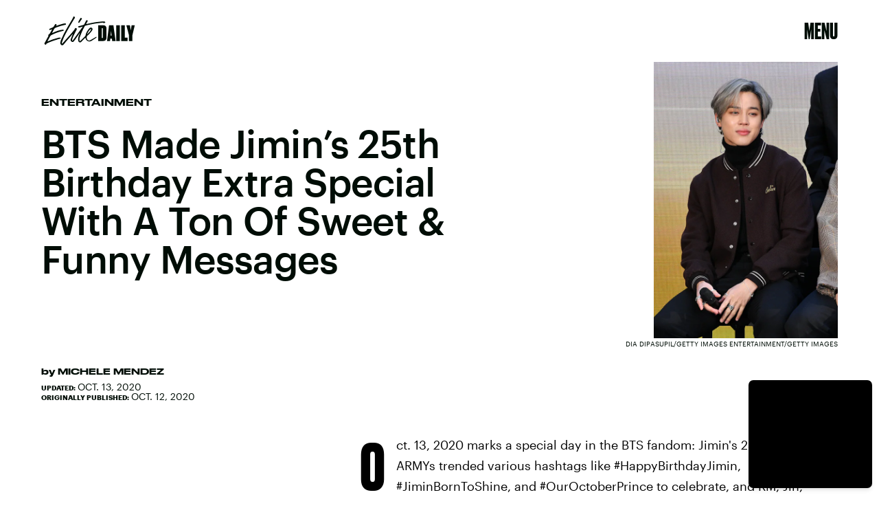

--- FILE ---
content_type: text/html; charset=utf-8
request_url: https://www.elitedaily.com/p/bts-tweets-for-jimins-25th-birthday-are-full-of-adorable-jokes-38405058
body_size: 34429
content:
<!doctype html><html lang="en"><head><meta charset="utf-8"/><meta name="viewport" content="width=device-width,initial-scale=1"/><title>BTS’ Tweets For Jimin’s 25th Birthday Are Full Of Adorable Jokes</title><link rel="preconnect" href="https://cdn2.bustle.com" crossorigin/><link rel="preconnect" href="https://cdn2c.bustle.com" crossorigin/><link rel="preconnect" href="https://imgix.bustle.com"/><link rel="preconnect" href="https://securepubads.g.doubleclick.net"/><style data-href="https://cdn2.bustle.com/2026/elitedaily/main-ec9789e791.css">.V8B{position:relative}.CAk{width:100%;height:100%;border:none;background:none;position:absolute;top:0;right:0;pointer-events:none}.CAk:focus{outline:none}.zwx{position:fixed;inset:0 0 100%;opacity:0;transition:opacity .25s,bottom 0s ease .25s;pointer-events:none}.ecP:checked~.zwx{transition:opacity .25s,bottom 0s;opacity:.7;bottom:0;pointer-events:all}.qUu{height:var(--headerHeight);left:0;pointer-events:none;position:absolute;right:0;top:0;z-index:var(--zIndexNav)}.qUu:after{background:var(--slot2);content:"";inset:0;position:absolute;z-index:-1}.pGs{position:fixed}.qUu:after,.m4L .O3D{opacity:0;transform:translateZ(0);transition:opacity .25s ease}.m4L .O3D{pointer-events:none}.zUh{height:100%;position:relative;margin:0 auto;width:100%;max-width:var(--maxContainerWidth);padding:0 var(--pageGutter)}.Ryt{align-items:center;display:flex;justify-content:space-between;height:100%}.O3D{width:86px;height:26px;pointer-events:auto;z-index:var(--zIndexContent)}.Pok{height:100%;width:100%;pointer-events:none;fill:var(--metaColor)}.xxh{transition:fill .25s ease}.gQC{align-items:center;align-self:center;color:var(--metaColor);cursor:pointer;display:flex;font-family:var(--fontFamilyHeading);font-size:1.5rem;justify-content:flex-end;line-height:1;margin-left:auto;min-width:var(--headerHeight);pointer-events:auto;position:relative;transition:color .25s ease}.RdF{cursor:pointer;height:var(--headerHeight);padding:15px;display:flex;align-items:center;margin-right:-1rem;position:relative}.IgQ .gQC{color:var(--slot1)}.IgQ .O3D{opacity:1;pointer-events:auto}.IgQ .Pok{fill:var(--slot1)}.IgQ:after{opacity:.95}@media(min-width:768px){.O3D{width:141px;height:42px}.gQC{font-size:2rem;align-items:flex-start}}.s4D{background:var(--slot4);margin:1rem auto;position:relative;text-align:center}body>div>.s4D{inset:0;margin:auto;position:fixed;display:flex;flex-direction:column;justify-content:center;align-items:center;font-size:3rem}body>div>.s4D .SBH{display:block}div.SBH{animation-duration:15s;font-size:13rem}div.SBH:not(:first-child){display:none}div.SBH:nth-child(odd){animation-direction:reverse}@media(min-width:1025px){div.SBH{font-size:18rem}}.zsz{display:inline-block}.Zj1{display:inline;font-family:var(--fontFamilyHeadingCondensed);font-size:inherit;padding:.25rem;text-transform:uppercase;white-space:nowrap}.Zj1:nth-child(2n){color:var(--slot2)}.bYa{animation:s6B 0s infinite linear}@keyframes s6B{0%{transform:translate(0)}to{transform:translate(-25%)}}.VH1{display:flex}.y9v{flex-shrink:0}.icx{display:block;width:100%;height:100%;-webkit-mask:center / auto 20px no-repeat;mask:center / auto 20px no-repeat;background:currentColor}.kz3{-webkit-mask-image:url(https://cdn2.bustle.com/2026/elitedaily/copyLink-51bed30e9b.svg);mask-image:url(https://cdn2.bustle.com/2026/elitedaily/copyLink-51bed30e9b.svg)}.Q6Y{-webkit-mask-image:url(https://cdn2.bustle.com/2026/elitedaily/facebook-89d60ac2c5.svg);mask-image:url(https://cdn2.bustle.com/2026/elitedaily/facebook-89d60ac2c5.svg);-webkit-mask-size:auto 23px;mask-size:auto 23px}.g9F{-webkit-mask-image:url(https://cdn2.bustle.com/2026/elitedaily/instagram-2d17a57549.svg);mask-image:url(https://cdn2.bustle.com/2026/elitedaily/instagram-2d17a57549.svg)}.ORU{-webkit-mask-image:url(https://cdn2.bustle.com/2026/elitedaily/mailto-2d8df46b91.svg);mask-image:url(https://cdn2.bustle.com/2026/elitedaily/mailto-2d8df46b91.svg);-webkit-mask-size:auto 16px;mask-size:auto 16px}.e4D{-webkit-mask-image:url(https://cdn2.bustle.com/2026/elitedaily/pinterest-0a16323764.svg);mask-image:url(https://cdn2.bustle.com/2026/elitedaily/pinterest-0a16323764.svg)}.E-s{-webkit-mask-image:url(https://cdn2.bustle.com/2026/elitedaily/snapchat-b047dd44ba.svg);mask-image:url(https://cdn2.bustle.com/2026/elitedaily/snapchat-b047dd44ba.svg)}.Z9d{-webkit-mask-image:url(https://cdn2.bustle.com/2026/elitedaily/globe-18d84c6cec.svg);mask-image:url(https://cdn2.bustle.com/2026/elitedaily/globe-18d84c6cec.svg)}.coW{-webkit-mask-image:url(https://cdn2.bustle.com/2026/elitedaily/youtube-79c586d928.svg);mask-image:url(https://cdn2.bustle.com/2026/elitedaily/youtube-79c586d928.svg)}.b18{-webkit-mask-image:url(https://cdn2.bustle.com/2026/elitedaily/x-ca75d0a04e.svg);mask-image:url(https://cdn2.bustle.com/2026/elitedaily/x-ca75d0a04e.svg)}.Ag6{border-bottom:2px solid;color:var(--slot1);margin:0 auto 2.5rem;position:relative;width:100%}.Ag6:before{display:block;content:"";position:absolute;right:0;bottom:.5rem;height:2rem;width:2rem;margin:auto 0;background-image:url(https://cdn2.bustle.com/2026/elitedaily/search-2c3b7d47b7.svg);background-position:center;background-repeat:no-repeat;background-size:1.5rem;pointer-events:none}.KY9{font-family:var(--fontFamilyBody);font-size:.875rem;line-height:1.5;letter-spacing:-.005em}.lix{display:block;width:100%;font-family:var(--fontFamilyHeading);font-size:2.5rem;text-transform:capitalize;padding:.5rem 2.5rem .5rem 0;background:transparent;border:none;appearance:none}.lix::placeholder{color:var(--slot1);opacity:.3}.Ui6{width:100%;height:var(--headerHeight);margin:0 auto;border:none}.Ui6:before{left:0;bottom:0;height:100%}.Ui6:after{content:"";position:absolute;left:0;right:0;bottom:0;height:.5px;background:#0006}.Ui6 .lix{font-family:var(--fontFamilyHeadingWide);font-size:.875rem;line-height:1.2;height:100%;width:100%;padding:0 0 0 2.5rem;color:var(--slot1)}.Ui6 .lix::placeholder{color:var(--slot1);opacity:1}.lix::-ms-clear,.lix::-ms-reveal{display:none;width:0;height:0}.lix::-webkit-search-decoration,.lix::-webkit-search-cancel-button,.lix::-webkit-search-results-button,.lix::-webkit-search-results-decoration{display:none}.lix:focus{outline:none}@media(min-width:768px){.Ag6:not(.Ui6){margin-bottom:3rem}.lix{font-size:3.5rem}.KY9{font-size:1rem}.Ui6 .lix{font-size:1.25rem;line-height:1.3}}@media(min-width:1025px){.Ag6:not(.Ui6){margin-bottom:4.5rem}.lix{font-size:5rem}.KY9{font-size:1.25rem}}.Jqo{position:relative;z-index:var(--zIndexNav)}.zaM,.hwI{background:#000}.zaM{overflow:auto;-webkit-overflow-scrolling:touch;position:fixed;inset:0 -100% 0 100%;transform:translateZ(0);opacity:0;transition:transform .25s,opacity 0s ease .25s}.hwI{position:sticky;top:0;left:0;z-index:1}.K8W{display:flex;flex-direction:column;position:relative;width:100%;max-width:var(--maxContainerWidth);margin:0 auto;min-height:100%}.n7w{display:none}.wJ6:checked~.zaM{transform:translate3d(-100%,0,0);opacity:1;transition:transform .25s,opacity 0s}.KjX{display:flex;width:100%;justify-content:space-between}.wVE{position:relative;cursor:pointer;height:var(--headerHeight);padding:1rem var(--pageGutter);z-index:1;display:flex;align-items:center}.wVE span{color:#fff;font-family:var(--fontFamilyHeading);font-size:1.5rem;line-height:1.3;text-align:right;text-transform:uppercase}.gpr,.hbV{position:absolute;top:0;opacity:0;pointer-events:none;transform:translateZ(0)}.hbV{background:var(--navGreen);left:0;padding:0 var(--pageGutter);width:100%}.gpr{cursor:pointer;color:var(--slot1);height:var(--headerHeight);width:40px;line-height:var(--headerHeight);right:var(--pageGutter);text-align:center}.gpr:after,.gpr:before{background:var(--slot1);content:"";height:40%;inset:0;margin:auto;position:absolute;width:2px}.gpr:before{transform:rotate(45deg)}.gpr:after{transform:rotate(-45deg)}.wYL:checked~.zaM .hbV,.wYL:checked~.zaM .gpr{transition:opacity .5s;pointer-events:all;opacity:1}.wYL:checked~.zaM .nyh,.wYL:checked~.zaM .BRg{opacity:0;pointer-events:none}.eAo,.DmT{padding:0 var(--pageGutter)}.eAo{margin:3rem 0 1rem;position:relative}.fdE{margin-bottom:1.25rem;position:relative}.fdE,.fdE a{color:var(--navGreen)}.fdE:focus,.hkL:focus{outline:none}.Amc{align-items:center;cursor:pointer;display:flex;font-size:1.75rem;font-weight:var(--fontWeightSemiBold);justify-content:space-between;letter-spacing:-.08rem;line-height:1.3}.jEZ{position:relative}.jEZ a{pointer-events:none}.nfm{display:none;width:100%;height:100%;position:absolute;top:0;left:0;z-index:1;cursor:pointer}.hkL{appearance:none;-webkit-appearance:none;background:transparent;border:none;cursor:pointer;margin:0;position:absolute;right:0;top:0}.hkL:after{content:"+";position:absolute;top:50%;right:0;transform:translate3d(0,-50%,0);color:var(--navGreen);font-size:1.5rem;height:100%;text-align:center;width:2.25rem}.qSW{display:none;flex-wrap:wrap;font-size:.75rem;justify-content:space-between;padding:0 0 .5rem}.qSW a{border:1px solid;border-radius:40px;color:var(--navGreen);margin:.5rem .5rem 0 0;min-width:75px;padding:.25rem 1.25rem;position:relative;text-align:center;text-transform:uppercase}.DmT{color:#fff;padding-bottom:var(--pageGutter);flex:1;justify-content:flex-end;display:flex;flex-direction:column}.iX3{display:flex;flex-wrap:wrap;margin:2rem 0 0}.f0q{color:inherit;display:inline-block;width:50%;font-family:var(--fontFamilySansSerif);font-size:.875rem;line-height:1;padding-bottom:1.25rem;text-transform:uppercase}.Q-u{margin:2rem 0}.Q-u a{height:30px;width:30px;margin-right:.5rem;border:1px solid #fff;border-radius:50%}.wJ6:checked~.zaM i{display:block}.Q-u i{display:none;background:#fff;transform:scale(.75)}.wJ6:checked~.zaM .fNG{background:#fff;-webkit-mask-image:url(https://cdn2.bustle.com/2026/elitedaily/bdg_logo-6dba629bc7.svg);mask-image:url(https://cdn2.bustle.com/2026/elitedaily/bdg_logo-6dba629bc7.svg)}.fNG{-webkit-mask-position:center;mask-position:center;-webkit-mask-repeat:no-repeat;mask-repeat:no-repeat;-webkit-mask-size:contain;mask-size:contain;margin:1rem 0;height:32px;width:72px}.urt{font-family:var(--fontFamilySansSerif);font-size:.5rem;line-height:1;margin-top:1rem}.jhc{display:inline-block;padding:0 0 1.25rem;text-align:left;background:none;cursor:pointer}@media(min-width:768px){.U8d{background:var(--slot2)}.wJ6:checked~.U8d{opacity:.6}.zaM{max-width:477px;right:-477px}.KjX{width:unset}.BRg{padding-left:1.25rem}.nyh{padding-right:1.25rem}.fdE,.wVE span,.hkL:after{font-size:2rem}.eAo{margin:.5rem 0 1rem}.Q-u{margin:var(--pageGutter) 0}.urt{font-size:.625rem}.DmT{padding-bottom:1rem}}@media(max-width:1024px){.hkL:checked:after{content:"-"}.hkL:checked~.jEZ a{color:#000;-webkit-text-stroke:1px var(--navGreen)}.hkL:checked~.qSW{display:flex}.hkL:checked+.jEZ .nfm{display:block}}@media(min-width:1025px){.jEZ a{pointer-events:all}.zaM{max-width:650px;right:-650px}.Amc{font-size:2.5rem}.qSW{font-size:.8rem;justify-content:start}.qSW a:hover{background:var(--navGreen);border-color:var(--navGreen);color:#000}.hkL:after{top:.5rem}.fdE:hover .hkL:after{content:"-"}.fdE:hover .Amc a{color:#000;-webkit-text-stroke:1px var(--navGreen)}.fdE:hover .qSW{display:flex}.fdE:hover .Amc a:before{display:block}.Pdb{display:none}}.Ex8{background-color:var(--slot1);color:var(--slot2);cursor:pointer;display:inline-block;font-family:var(--fontFamilyBody);font-size:.8rem;font-weight:var(--fontWeightBold);line-height:var(--lineHeightStandard);padding:10px 30px;text-align:center;text-transform:uppercase;transition:background-color var(--transitionHover);vertical-align:middle;border:none}.Ex8:not([disabled]){cursor:pointer}.Ex8:focus{outline:none}.ruo,.Ez6{position:absolute;width:100%;left:0;right:0;text-align:center}.ruo{top:50%;transform:translateY(-50%)}.Ez6{bottom:1rem}.L5y.V0x .ruo,.L5y.V0x .Ez6{width:calc(100% - 20px);margin:1rem auto}.Hsp,.DIw,.l0q:before,.l0q:after{inset:0}.Hsp{align-items:center;display:flex;justify-content:center;position:fixed;z-index:1100}.DIw{background:#0003;position:absolute}.IxI{background:#fff;box-shadow:0 4px 6px -1px #00000014,0 2px 4px -2px #00000014;border-radius:6px;display:grid;margin-bottom:10vh;max-width:600px;padding:1rem;position:relative;width:calc(100% - 2rem)}.l0q{border:none;background:none;cursor:pointer;height:2.5rem;position:absolute;top:.5rem;right:.5rem;width:2.5rem}.l0q:before,.l0q:after{background:#000;content:"";height:75%;margin:auto;position:absolute;width:2px}.l0q:before{transform:rotate(45deg)}.l0q:after{transform:rotate(-45deg)}.l0q:focus{outline:none}.LHe,.eHv,.KXR{grid-column:1;transition:opacity .2s}.LHe{grid-row:1}.eHv{grid-row:2}.DYh .LHe,.DYh .eHv,.KXR{opacity:0;pointer-events:none}.KXR{grid-row:1 / 3;align-self:center}.DYh .KXR{opacity:1;pointer-events:all}.T-R{background:var(--slot2);border-radius:0;overflow:hidden;z-index:1}.T-R:before{display:block;content:"";position:absolute;inset:10% -10% 0;height:100%;background:var(--slot4);-webkit-mask-image:url(https://cdn2.bustle.com/2026/elitedaily/squig-91a035cd89.svg);mask-image:url(https://cdn2.bustle.com/2026/elitedaily/squig-91a035cd89.svg);-webkit-mask-size:100% 100%;mask-size:100% 100%;-webkit-mask-position:center;mask-position:center;-webkit-mask-repeat:no-repeat;mask-repeat:no-repeat;transform:rotate(13deg);z-index:-1;pointer-events:none}.ukc{width:calc(100% - 2rem)}.NYu{font-family:var(--fontFamilyHeading);font-weight:var(--fontWeightRegular);font-size:3rem;line-height:.9;margin:0 0 1rem;text-transform:uppercase}.Hpu{font-family:var(--fontFamilyBody);font-weight:var(--fontWeightSemiBold);font-size:1.5rem;line-height:1.1;margin:0 0 1.5rem}@media(min-width:768px){.T-R{padding:2.25rem}.NYu{font-size:3.5rem}}.M0a,.BI4{display:grid;gap:2rem}.M0a{font-size:1.25rem;line-height:1}.eM-{font-family:var(--fontFamilyHeading);font-weight:var(--fontWeightRegular);font-size:2.5rem;line-height:.9;margin:0}.DJE,.k7v{display:flex;flex-direction:column}.rP1{order:1;background:transparent;border:0;font-family:var(--fontFamilyBody);font-size:.875rem;font-weight:var(--fontWeightSemiBold);outline:none;padding:0 0 .75rem;width:100%;border-bottom:2px solid}.rP1::placeholder{color:var(--slot1);opacity:.5}.vUZ{order:2;font-family:var(--fontFamilyBody);font-size:.625rem;line-height:1.1;margin:.5rem 0 1.75rem}.vUZ a{color:inherit;font-weight:var(--fontWeightSemiBold)}button.mWV{order:4;align-self:flex-end;margin-top:1.5rem}button.mWV:not([disabled]){cursor:pointer}button.mWV:focus{outline:none}.f1C{order:3;font-family:var(--fontFamilyBody);font-size:1rem}.vz0{color:var(--slot5);font-weight:var(--fontWeightBold);font-size:.9rem;margin-bottom:1rem;text-transform:uppercase}.Doe{margin-bottom:.5rem;line-height:1.4}.Doe:last-of-type{margin:0}.Doe input{margin-right:.5rem}.oAk{margin-top:.25rem;margin-left:1.6rem;font-size:.85rem}.vzg{order:5}.vzg>div{margin-top:1.25rem}@font-face{font-family:Druk Bold;font-weight:700;font-display:swap;src:url(https://cdn2c.bustle.com/2026/elitedaily/Druk-Bold-Web-c1caa9c03d.woff2) format("woff2")}@font-face{font-family:Druk Bold;font-weight:700;font-style:italic;font-display:swap;src:url(https://cdn2c.bustle.com/2026/elitedaily/Druk-BoldItalic-Web-12bbbd2a53.woff2) format("woff2")}@font-face{font-family:Druk Wide;font-weight:700;font-display:swap;src:url(https://cdn2c.bustle.com/2026/elitedaily/DrukWide-Medium-Web-f957ae7a54.woff2) format("woff2")}@font-face{font-family:Druk Wide;font-weight:700;font-style:italic;font-display:swap;src:url(https://cdn2c.bustle.com/2026/elitedaily/DrukWide-MediumItalic-Web-261fc246b4.woff2) format("woff2")}@font-face{font-family:Druk Cond;font-weight:700;font-display:swap;src:url(https://cdn2c.bustle.com/2026/elitedaily/DrukXCond-Super-Web-3f2f0f236d.woff2) format("woff2")}@font-face{font-family:Druk Cond;font-weight:700;font-style:italic;font-display:swap;src:url(https://cdn2c.bustle.com/2026/elitedaily/DrukXCond-SuperItalic-Web-ab40ad281b.woff2) format("woff2")}@font-face{font-family:Graphik;font-weight:400;font-display:swap;src:url(https://cdn2c.bustle.com/2026/elitedaily/Graphik-Regular-Web-327ebc8dcb.woff2) format("woff2")}@font-face{font-family:Graphik;font-weight:400;font-style:italic;font-display:swap;src:url(https://cdn2c.bustle.com/2026/elitedaily/Graphik-RegularItalic-Web-73029faae4.woff2) format("woff2")}@font-face{font-family:Graphik;font-weight:500;font-display:swap;src:url(https://cdn2c.bustle.com/2026/elitedaily/Graphik-Medium-Web-87d80cc923.woff2) format("woff2")}@font-face{font-family:Graphik;font-weight:500;font-style:italic;font-display:swap;src:url(https://cdn2c.bustle.com/2026/elitedaily/Graphik-MediumItalic-Web-64c3ed0e08.woff2) format("woff2")}@font-face{font-family:Graphik;font-weight:700;font-display:swap;src:url(https://cdn2c.bustle.com/2026/elitedaily/Graphik-Bold-Web-8901266871.woff2) format("woff2")}@font-face{font-family:Graphik;font-weight:700;font-style:italic;font-display:swap;src:url(https://cdn2c.bustle.com/2026/elitedaily/Graphik-BoldItalic-Web-48534be9d8.woff2) format("woff2")}::selection{background:var(--slot4);color:var(--slot2)}*,*:before,*:after{box-sizing:inherit}html{box-sizing:border-box;font-size:var(--fontSizeRoot);line-height:var(--lineHeightStandard);-webkit-text-size-adjust:100%;text-size-adjust:100%;-webkit-tap-highlight-color:rgba(0,0,0,0)}body{background:var(--slot2);color:var(--slot1);font-family:var(--fontFamilyBody);margin:0;overflow-y:scroll;-webkit-font-smoothing:antialiased;-moz-osx-font-smoothing:grayscale}a{color:var(--slot1);background:transparent;cursor:pointer;text-decoration:none;word-wrap:break-word}h1,h2,h3,h4{font-family:var(--fontFamilyHeading);margin:2rem 0 1rem;text-rendering:optimizeLegibility;line-height:1.2}p,blockquote{margin:32px 0}button{border:none}cite{font-style:normal}img{max-width:100%;border:0;backface-visibility:hidden;transform:translateZ(0)}iframe{border:0}::placeholder{color:#ccc}.UdU{display:flex}.UdU>div:before,.hzA.UdU:before{display:block;width:100%;height:var(--minAdSpacing);position:absolute;top:0;color:var(--slot1);content:"ADVERTISEMENT";font-family:var(--fontFamilyBody);font-size:.63rem;letter-spacing:.075em;line-height:var(--minAdSpacing);word-break:normal;text-align:center}.UdU>div{margin:auto;padding:var(--minAdSpacing) 0}.hzA.UdU{background-color:var(--adBackgroundColor);padding:var(--minAdSpacing) 0}.hzA.UdU>div{padding:0}.hzA.UdU>div:before{content:none}.vmZ{min-width:1px;min-height:1px}.EdX{display:block;width:100%;height:100%;transition:opacity .3s}.ap2{position:relative;width:100%}.ap2 .EdX{position:absolute;top:0;left:0;width:100%}.dSy{object-fit:cover;position:absolute;top:0;left:0}.vB9{background:#e1e1e140}.vB9 .EdX{opacity:0}.EdX video::-webkit-media-controls-enclosure{display:none}.zzk{min-width:1px;min-height:1px;overflow-x:hidden;position:relative;text-align:center;z-index:0}.APH{overflow-y:hidden}.pCo,.pCo>div,.pCo>div>div{width:100%;margin:auto;max-width:100vw;text-align:center;overflow:visible;z-index:300}.pCo{min-height:var(--minAdHeight)}.pCo>div{position:sticky;top:var(--headerHeightStickyScrollableAd)}@media screen and (max-width:1024px){.k_e{grid-row-end:auto!important}}.stickyScrollableRailAd>div{position:sticky;top:var(--headerHeightStickyScrollableAd);margin-top:0!important;padding-bottom:var(--minAdSpacing)}.Ldt{min-height:var(--minAdHeightStickyScrollable)}.Ldt>div{margin-top:0!important}.GQx [id^=google_ads_iframe]{height:0}.JUn,.LWq,.HuM{height:1px}.HuM>div{overflow:hidden}#oopAdWrapperParent:not(:empty){background-color:var(--adBackgroundColor);min-height:var(--minAdHeightVideo);margin-bottom:var(--minAdSpacing)!important;z-index:var(--zIndexOverlay)}#oopAdWrapper:not(:empty),#oopAdWrapper:empty+div{background-color:var(--adBackgroundColor);z-index:var(--zIndexOverlay)}#oopAdWrapper>div>div{margin:0 auto}.buT,.TX9{background:none;border:none;margin:0;width:32px;height:32px;position:absolute;bottom:3px;cursor:pointer;background-repeat:no-repeat;background-position:center}.buT{left:40px;background-image:url(https://cdn2.bustle.com/2026/elitedaily/pause-bd49d74afd.svg)}.Am5{background-image:url(https://cdn2.bustle.com/2026/elitedaily/play-3e2dff83eb.svg)}.TX9{left:6px;background-image:url(https://cdn2.bustle.com/2026/elitedaily/unmute-9a8cd4cbb8.svg)}.D5o{background-image:url(https://cdn2.bustle.com/2026/elitedaily/mute-ea100a50bf.svg)}.ne7{color:var(--slot1);background:var(--colorBeige);display:grid;grid-template-rows:1fr auto;min-height:100vh;padding-top:5rem;overflow:hidden;position:relative;z-index:1}.ne7:before{display:block;content:"";position:absolute;width:100%;height:100%;background:var(--slot4);-webkit-mask-image:url(https://cdn2.bustle.com/2026/elitedaily/squig-91a035cd89.svg);mask-image:url(https://cdn2.bustle.com/2026/elitedaily/squig-91a035cd89.svg);-webkit-mask-position:center;mask-position:center;-webkit-mask-size:110% 120%;mask-size:110% 120%;-webkit-mask-repeat:no-repeat;mask-repeat:no-repeat;z-index:-1;pointer-events:none}.FUJ{grid-row:1;width:100%}.TWa,.wWG{display:block;font-size:14vh;line-height:.8;animation-duration:80s}.FUJ :nth-child(2n){animation-direction:reverse}.FUJ :nth-child(4){animation-duration:40s}.FUJ :nth-child(5){animation-duration:100s}.wWG>span>span{color:var(--slot1)}.TWa>span:nth-child(6n+2),.wWG>span>span:nth-child(6n+2){color:var(--slot2)}.TWa>span:nth-child(6n+4),.wWG>span>span:nth-child(6n+4){color:var(--slot4)}.TWa>span:nth-child(6n+6),.wWG>span>span:nth-child(6n+6){color:var(--slot5)}.CKg{grid-row:2;max-width:100vw;display:grid;grid-template-columns:3fr 2fr}.MPp{grid-column:1;font-family:var(--fontFamilyBody);font-size:.875rem;line-height:1.5;letter-spacing:-.005em;padding:0 1.25rem 1.25rem}.xLv{grid-column:2;background:var(--slot1);color:var(--slot2);padding:1.25rem 1rem}.dF9{font-family:var(--fontFamilyHeading);font-size:1.5rem;line-height:1;text-transform:uppercase;width:80%}.vJV{height:30px;width:48px;margin-top:1rem;margin-left:auto;background-image:url(https://cdn2.bustle.com/2026/elitedaily/arrow-6c3bf01da5.svg);background-size:100%;background-repeat:no-repeat;background-position:center}@media(min-width:768px){.ne7{padding-top:7.5rem}.TWa,.wWG{font-size:20vh}.FUJ :nth-child(5n){display:none}.MPp{align-self:end;padding:2.5rem}.xLv{display:flex;align-items:center;padding:2rem}.dF9{font-size:2.5rem;width:unset}.vJV{height:50px;width:80px;margin-left:1.5rem;margin-top:unset}}@media(min-width:1025px){.TWa,.wWG{font-size:25vh}.wWG{animation-duration:90s}.FUJ :nth-child(5n+4){display:none}.CKg{grid-template-columns:2fr 2fr 1fr}.MPp{grid-column:2}.xLv{grid-column:3}}.he5{position:relative;width:1px;height:1px;margin-top:-1px;min-height:1px}.hwi{top:50vh}.h4R{top:-50vh}.h5Q{height:1px;margin:0 auto;max-width:var(--maxContainerWidth);opacity:var(--dividerOpacity);width:calc(100% - var(--pageGutter) - var(--pageGutter))}:root{--primaryColor: var(--slot4);--textColor: var(--slot1);--metaColor: var(--slot1);--navColor: var(--slot1);--colorBeige: #f0f0ec;--navGreen: #abff96;--imageBackgroundColor: rgba(225, 225, 225, .25);--adBackgroundColor: rgba(225, 225, 225, .25);--headerHeight: 64px;--pageGutter: 1.25rem;--controlSpacing: 2.5rem;--verticalCardSpacing: 2.75rem;--maxContainerWidthPixels: 1440px;--maxContainerWidth: calc(var(--maxContainerWidthPixels) + 2 * var(--pageGutter));--maxBodyWidth: 760px;--viewportHeight: 100vh;--cardMinHeight: 520px;--cardMaxHeight: 800px;--cardMaxHeightFeature: 1000px;--cardHeight: clamp(var(--cardMinHeight), 75vh, var(--cardMaxHeight));--featureCardHeight: clamp(var(--cardMinHeight), 100vh, var(--cardMaxHeightFeature));--minAdSpacing: 2rem;--minAdHeight: calc(var(--minAdSpacing) * 2 + 250px);--minAdHeightStickyScrollable: calc(var(--minAdSpacing) * 2 + 400px);--minAdHeightVideo: 188px;--minAdHeightMobileSlideshow: calc(var(--minAdSpacing) * 2 + 50px);--minAdHeightDesktopSlideshow: calc(var(--minAdSpacing) * 2 + 250px);--headerHeightStickyScrollableAd: var(--headerHeight);--mobiledocSpacing: 1.5rem;--dividerOpacity: .2;--collectionGap: 3rem;--collectionGapHalf: calc(var(--collectionGap) / 2);--collectionGapThird: calc(var(--collectionGap) / 1.5);--clipPathNotchTopLeft: polygon(33% 0%, 100% 0%, 100% 100%, 0 100%, 0% 25%);--clipPathNotchTopRight: polygon(0% 0%, 75% 0%, 100% 25%, 100% 100%, 0 100%);--fontFamilyHeading: "Druk Bold", Impact;--fontFamilyHeadingWide: "Druk Wide", "Arial Black", Impact;--fontFamilyHeadingCondensed: "Druk Cond", Impact;--fontFamilyBody: Graphik, Geneva, sans-serif;--fontFamilySansSerif: var(--fontFamilyBody);--fontSizeRoot: 16px;--lineHeightStandard: 1.7;--fontWeightRegular: 400;--fontWeightSemiBold: 500;--fontWeightBold: 700;--bodyTextSize: 1rem;--transitionHover: .1s;--easeOutQuart: cubic-bezier(.25, .46, .45, .94);--zIndexNeg: -1;--zIndexBackground: 0;--zIndexContent: 100;--zIndexOverContent: 200;--zIndexFloatAd: 300;--zIndexPopUp: 400;--zIndexFloating: 500;--zIndexNav: 600;--zIndexOverlay: 700;--gridWidth: 100%;--gridFullTemplate: [full-start] minmax(var(--pageGutter), 1fr) [main-start] minmax(0, var(--gridWidth)) [main-end] minmax(var(--pageGutter), 1fr) [full-end]}@media(min-width:768px){:root{--cardMinHeight: 560px;--cardMaxHeightFeature: 1200px;--minAdSpacing: 2.5rem;--pageGutter: 2.5rem;--controlSpacing: 3rem;--headerHeight: 90px;--bodyTextSize: 1.125rem;--collectionGap: 4rem}}@media(min-width:1025px){:root{--cardMinHeight: 600px;--pageGutter: 3.75rem;--controlSpacing: 3.5rem;--collectionGap: 5rem}}@media(min-width:1440px){:root{--gridWidth: var(--maxContainerWidthPixels);--collectionGap: 5rem}}
</style><style data-href="https://cdn2.bustle.com/2026/elitedaily/commons-1-7430e53b27.css">.sWr{position:relative;margin:0 auto;width:100%;color:var(--slot1)}.Szf{height:100%}.uG7{padding:var(--verticalCardSpacing) 0;background-color:var(--slot8)}.L7S{opacity:0}.TGq{opacity:0;will-change:opacity;animation:aBP .2s var(--easeOutQuart) .1s forwards}@keyframes aBP{0%{opacity:0}to{opacity:1}}.Rfb{min-width:1px;min-height:1px;position:relative}.kOK{display:block;width:100%;height:100%;transition:opacity .4s;object-fit:cover}.sMW{position:relative;width:100%}.U-k{position:absolute;top:0;left:0;width:100%}.NUO{background:var(--imageBackgroundColor, rgba(225, 225, 225, .25))}.cCV{padding:0}.M_P{cursor:pointer;width:48px;height:48px;pointer-events:all}.M_P:after{display:block;content:" ";margin:auto}.pxF{position:relative;min-width:1px;min-height:1px}.N4z{display:block;transition:opacity .2s linear;width:100%;height:100%}.j-j{background:var(--imageBackgroundColor, rgba(225, 225, 225, .25))}.j-j .N4z{opacity:0}.N4z::-webkit-media-controls-enclosure{display:none}.mvL .N4z{position:absolute;top:0;left:0}.KAj{filter:brightness(.85)}.YOh:before{content:"";position:absolute;display:block;top:0;right:0;width:100%;height:100%;background:linear-gradient(0deg,var(--gradientHalfOpacity),var(--gradientTransparent) 70%);z-index:1;pointer-events:none}.YOh.IXs:before{background:var(--slot1);opacity:.45}.src{position:absolute;width:100%;height:100%;top:0}.Rkm{backdrop-filter:grayscale(100%);background:var(--slot4);mix-blend-mode:darken}.Uuf{background:var(--slot5);mix-blend-mode:lighten}.x2j:after{content:"";display:block;height:35px;width:35px;opacity:.6;position:absolute;top:50%;left:50%;transform:translate(-50%,-50%);transform-origin:0 0;border:4px solid;border-color:var(--slot4) var(--slot5);border-radius:50%;animation:PZv 1.2s linear infinite}@keyframes PZv{0%{transform:rotate(0) translate(-50%,-50%)}to{transform:rotate(360deg) translate(-50%,-50%)}}.JHj{align-self:end;justify-self:start;z-index:var(--zIndexOverContent)}.LJm{display:flex;width:64px;height:64px;background:var(--slot5);-webkit-mask-image:url(https://cdn2.bustle.com/2026/elitedaily/spraypaint-button-839b6b8a0b.svg);mask-image:url(https://cdn2.bustle.com/2026/elitedaily/spraypaint-button-839b6b8a0b.svg);-webkit-mask-size:contain;mask-size:contain;-webkit-mask-repeat:no-repeat;mask-repeat:no-repeat;-webkit-mask-position:center;mask-position:center}.LJm:after{width:24px;height:24px;background:var(--slot4);-webkit-mask-image:url(https://cdn2.bustle.com/2026/elitedaily/audio-58f66c2fdf.svg);mask-image:url(https://cdn2.bustle.com/2026/elitedaily/audio-58f66c2fdf.svg)}.nKF:after{-webkit-mask-image:url(https://cdn2.bustle.com/2026/elitedaily/muted-931464476f.svg);mask-image:url(https://cdn2.bustle.com/2026/elitedaily/muted-931464476f.svg)}.JOT{font-family:var(--fontFamilyBody);font-size:.625rem;font-weight:var(--fontWeightSemiBold);line-height:1;text-transform:uppercase;overflow:hidden}.JOT,.JOT a{color:inherit}.KS5{display:flex;flex-direction:column;align-items:flex-start}.KS5 span+span{margin-top:.25rem}.PWd{margin-top:.5rem}.PWd :first-child{min-height:1.25rem;width:auto}@media(min-width:768px){.JOT{font-size:.75rem}}.BMr{display:flex;flex-direction:column}.Gyx{font-family:var(--fontFamilyHeadingWide);font-size:.625rem;line-height:1;text-transform:uppercase}.tx4{color:inherit;font-family:var(--fontFamilyBody);font-size:.5rem;font-style:italic;line-height:1;margin-top:.2rem;text-transform:uppercase}@media(min-width:1024px){.Gyx{font-size:.8125rem}.tx4,.Ipo{font-size:.625rem}}.Fdy{font-family:var(--fontFamilyHeadingWide);font-size:.625rem;font-style:normal;line-height:1.4}.Fdy a,.Fdy span{color:inherit;text-transform:uppercase}.DHw{font-family:var(--fontFamilyBody);font-size:.69rem;line-height:1;text-transform:uppercase;margin-top:.5rem}.DHw span{font-size:.5rem;font-weight:var(--fontWeightBold);text-transform:uppercase}@media(min-width:1025px){.Fdy{font-size:.75rem}.DHw{font-size:.875rem}.DHw span{font-size:.625rem}}.gsz{height:var(--cardHeight);margin:0 auto;position:relative}.gsz p{margin:0}.gsz .aVX{margin:0 0 1rem}.I0j{height:var(--featureCardHeight)}.dPJ,.vu6{height:var(--viewportHeight)}.QwJ{display:flex;justify-content:space-between;width:100%;flex-direction:row;margin-bottom:1rem}.K_c{display:inline-block}.r87{font-family:var(--fontFamilyBody);font-size:.875rem;line-height:1.4}.r87 p+p{margin-top:1rem}.Vms{font-family:var(--fontFamilyBody);font-size:.5rem;line-height:1;text-transform:uppercase;margin-bottom:.2rem}.Vms a,.r87 a{text-decoration:underline}.Vms,.Vms a{color:inherit}@media(min-width:768px){.Vms{font-size:.625rem}.r87{font-size:1rem}.K_c{font-size:.8125rem}}._9y{--fontSize: 2rem}.ROm{--fontSize: 2.25rem}.rRO{--fontSize: 2.5rem}.LjQ{--fontSize: 2.75rem}.ZaC{--fontSize: 3rem}.JD9{color:var(--slot6);background:var(--slot8);width:100%}.Ak6{display:grid;grid-template-rows:repeat(3,auto) 1rem auto 1fr;grid-template-columns:repeat(5,1fr);width:100%;padding-top:var(--headerHeight)}.yZG{grid-template-rows:repeat(3,auto) 4rem auto 1fr}.D2u{overflow:hidden;z-index:1}.D2u:before{display:block;content:"";position:absolute;inset:10% -50% 0;height:100%;background:var(--slot4);-webkit-mask-image:url(https://cdn2.bustle.com/2026/elitedaily/squig-91a035cd89.svg);mask-image:url(https://cdn2.bustle.com/2026/elitedaily/squig-91a035cd89.svg);-webkit-mask-size:100% 100%;mask-size:100% 100%;-webkit-mask-position:center;mask-position:center;-webkit-mask-repeat:no-repeat;mask-repeat:no-repeat;transform:rotate(-20deg);z-index:-1;pointer-events:none}.Kw5{grid-row:1;grid-column:1 / -1;padding:0 var(--pageGutter);align-items:flex-end;margin-bottom:1.25rem}.R1N{grid-row:2;grid-column:1 / -1;padding:0 var(--pageGutter)}.cS4{font-family:var(--fontFamilyHeading);font-size:var(--fontSize);line-height:.85;text-transform:uppercase}.uRt{grid-row:3;grid-column:1 / -1;padding:0 var(--pageGutter)}.j29{grid-row:6;grid-column:1 / 3;align-self:end;padding-left:.2rem;z-index:var(--zIndexOverContent)}.daF{grid-row:6;grid-column:1 / -1;overflow:hidden}.fPk{width:100%;height:100%}.geM{object-fit:cover}.S5B .daF,.S5B .geM{border-radius:100px 0}.HG4{grid-row:5;grid-column:1 / -1;padding:0 var(--pageGutter) 1rem}@media(min-width:768px){.Ak6{grid-template-rows:repeat(2,auto) 1rem 1fr auto}.D2u:before{height:auto;inset:-10% -50% -30% -20%;transform:rotate(10deg) scale(-1)}.Kw5{grid-column:1 / 4;margin-bottom:1.5rem}.R1N{grid-column:1 / 4;padding-right:unset}.uRt{grid-row:4;grid-column:1 / 3}.j29{grid-row:3;grid-column:4 / -1;align-self:end;text-align:right;padding-right:var(--pageGutter);margin-bottom:.25rem}.daF{grid-row:4 / -1;grid-column:3 / -1}.HG4{grid-row:5;grid-column:1 / 3;padding-bottom:1.25rem;padding-right:1rem}.rf3 .HG4{padding-bottom:var(--controlSpacing)}.S5B .daF,.S5B .geM{border-radius:150px 0}._9y{--fontSize: 3rem}.ROm{--fontSize: 3.25rem}.rRO{--fontSize: 3.5rem}.LjQ{--fontSize: 3.75rem}.ZaC{--fontSize: 4.25rem}}@media(min-width:1025px){.Ak6{--sideMarginWidth: calc((100% - var(--maxContainerWidth)) / 2);grid-template-columns:var(--sideMarginWidth) 3fr 2fr 50%;grid-template-rows:var(--headerHeight) 2fr repeat(3,auto) 3fr auto;padding-top:unset}.daF{grid-row:1 / -1;grid-column:4}.Kw5{grid-row:3;grid-column:2 / -2;width:75%}.R1N,.uRt{grid-column:2 / -2;padding:0 var(--pageGutter)}.R1N{grid-row:4}.uRt{grid-row:5}.HG4,.j29{grid-row:7}.HG4{grid-column:2}.j29{grid-column:3;margin-bottom:1.25rem}.rf3 .j29{margin-bottom:var(--controlSpacing)}.S5B .daF,.S5B .geM{border-radius:200px 0}.tN4{--fontSize: 3.25rem}.wfd{--fontSize: 3.5rem}.it9{--fontSize: 4rem}.PIy{--fontSize: 4.5rem}.Pzd{--fontSize: 5rem}}@media(min-width:1440px){.Ak6{grid-template-columns:var(--sideMarginWidth) 3fr 2fr 57.5%}}.s5h{--fontSize: 1.5rem}.eKZ{--fontSize: 1.75rem}.IhL{--fontSize: 2rem}.ifM{--fontSize: 2.25rem}.VfT{--fontSize: 2.5rem}.T8A{color:var(--slot11);background:var(--slot12);width:100%;padding:0}.G2w,.pNv.G2w{display:grid;grid-template-rows:1fr auto;grid-template-columns:[full-start] var(--pageGutter) 2fr [main-start] 6fr 2fr [main-end] var(--pageGutter) [full-end];width:100%;padding:var(--headerHeight) 0 1rem;position:initial}.pNv.G2w{grid-template-columns:[full-start] var(--pageGutter) 1fr [main-start] minmax(0,var(--maxBodyWidth)) [main-end] 1fr var(--pageGutter) [full-end]}.rBr.G2w{padding-bottom:var(--controlSpacing)}._c7,.Lmv,.ira,.KfF{z-index:var(--zIndexOverContent)}._c7{grid-row:2;grid-column:2 / 4}.Lmv{grid-row:3;grid-column:2 / span 3;margin-bottom:2rem}.Kca{font-family:var(--fontFamilyBody);font-size:var(--fontSize);font-weight:var(--fontWeightSemiBold);letter-spacing:-.01em;line-height:1}.ira{bottom:0;text-align:center;writing-mode:vertical-rl;transform:rotate(180deg);margin:.2rem;position:absolute;right:0;top:0}.pNv .ira{bottom:0;position:absolute;right:0;top:0}.u4k{position:absolute;inset:0}.kLE{width:100%;height:100%}.XBl{object-fit:cover}.KfF{grid-row:5;grid-column:2 / 4}@media(min-width:768px){.G2w{max-width:var(--maxContainerWidth)}.KfF{grid-row:4}.pNv{max-width:none}.s5h{--fontSize: 2.5rem}.eKZ{--fontSize: 2.75rem}.IhL{--fontSize: 3rem}.ifM{--fontSize: 3.25rem}.VfT{--fontSize: 3.5rem}}@media(min-width:1025px){.G2w{grid-template-rows:1fr repeat(2,auto)}.pNv{position:initial}.u4k{left:50%;margin-left:-50vw;margin-right:-50vw;width:100vw;right:50%}._c7{grid-row:2;margin-top:.5rem;flex-direction:column;justify-content:flex-start}.SVs{margin-bottom:1rem}.Lmv{grid-row:2 / 4;grid-column:3}.dYp p{font-size:1.25rem;line-height:1.3}.KfF{align-self:end;grid-row:3;margin-bottom:2rem}._c7,.KfF{grid-column:2;margin-right:var(--pageGutter)}.BhH{--fontSize: 2.75rem}.qVd{--fontSize: 3rem}.uFd{--fontSize: 3.25rem}.E7W{--fontSize: 3.5rem}.V3Y{--fontSize: 4rem}}@media(min-width:1440px){.BhH{--fontSize: 3rem}.qVd{--fontSize: 3.25rem}.uFd{--fontSize: 3.5rem}.E7W{--fontSize: 3.75rem}.V3Y{--fontSize: 4.25rem}}.vgf{color:var(--slot1);font-family:var(--fontFamilyBody);font-size:.625rem;line-height:1;text-transform:uppercase}@media(min-width:768px){.vgf{font-size:.75rem}}.Hof{position:absolute;top:0;left:0;width:100%;height:100%;z-index:0}.Rcu{color:var(--slot1);font-family:var(--fontFamilyBody)}.yS8{font-weight:var(--fontWeightSemiBold);font-size:.625rem;margin-bottom:.75rem}.yiq{font-size:1.5rem;font-weight:var(--fontWeightSemiBold);letter-spacing:-.025em;line-height:1}.O8F{font-family:var(--fontFamilyHeadingWide);font-size:.65rem;text-transform:uppercase}.Rcu .RSA{font-size:.8rem;line-height:1.5;margin:0}.YGV{align-self:flex-end}.w7_{display:grid;grid-template-columns:50% 50%}.w7_+.w7_{margin-top:1.25rem}.o75{font-weight:var(--fontWeightSemiBold);line-height:1.2}.ksY{font-size:1.5rem}._N2{font-size:1rem;opacity:.5;text-decoration:line-through}.XM6{font-size:.9rem;text-align:center}.efs{background:transparent;cursor:pointer;padding:0;position:relative}.efs:before{background:var(--slot4);border-radius:50%;content:"";filter:blur(8px);height:3rem;inset:0;position:absolute;margin:auto;width:65%;z-index:0}.lXj{border:2px solid;border-radius:40px;color:var(--slot1);font-size:.68rem;font-weight:var(--fontWeightBold);padding:.5rem 1.25rem;position:relative;text-transform:uppercase}@media(min-width:768px){.yiq{font-size:1.75rem}.O8F{font-size:.75rem;margin:1.75rem 0}.lXj{font-size:.7rem}}@media(min-width:1025px){.yiq{font-size:2rem}.Rcu .RSA{font-size:.9rem}}.Qf5{--videoLinkUrlHeight: calc(100% - 75px) ;display:grid}.lw9 .Qf5{background:transparent;height:auto;padding:0;margin:0}.rv9{font-family:var(--fontFamilyBody);font-size:.75rem;line-height:1.3}.rv9 a{text-decoration:underline;color:inherit}.lw9 .rv9 a{text-decoration:none}.lw9 .Afu a{text-decoration:underline;text-decoration-color:var(--slot4);text-decoration-thickness:4px}.e0K p,.lw9 .e0K p{margin-top:0;margin-bottom:.25rem;font-size:inherit;font-family:inherit}.e0K h2{margin-top:0;margin-bottom:.5rem}.RlV>div:first-child{padding-top:150%}.RlV img{object-fit:contain;inset:0;position:absolute}@media(min-width:768px){.rv9{font-size:.875rem}}@media(min-width:1025px){.RlV>div:first-child{padding-top:100%}}.EvN{background:#ffffffe0;border:1px solid #e5e5e5;border-radius:6px;display:grid;grid-template-columns:1fr 1fr;gap:1rem;padding:1rem;width:100%;font-family:var(--fontFamilySansSerif);box-shadow:0 4px 6px -1px #00000014,0 2px 4px -2px #00000014;transition:box-shadow .2s}.BLp,.v9d{grid-column:1 / -1}.v9d{height:100%;display:flex;flex-direction:column;gap:1rem}.ZDA{font-size:1.5rem;font-weight:600;line-height:1.15;margin:0 0 .5rem}.ss_{font-size:.7rem;line-height:1.2;padding:.75rem 0 1rem}.O_Z{align-self:center;height:24px;max-width:100px;grid-column:1;margin-left:.25rem}.Txw{background:url(https://cdn2.bustle.com/2026/elitedaily/amazon-logo-06b41cef1d.svg) left / contain no-repeat}.uxd{background:url(https://cdn2.bustle.com/2026/elitedaily/target-logo-1c98143553.svg) left / contain no-repeat}.eJo{background:url(https://cdn2.bustle.com/2026/elitedaily/walmart-logo-1825258248.svg) left / contain no-repeat}.ny3{padding-top:100%;position:relative;overflow:hidden}.s-G{object-fit:contain;position:absolute;top:0}.ySL{padding:0;font-size:1.5rem;font-weight:600;line-height:1;margin-right:.5rem;white-space:nowrap;text-align:right}.Jg3{align-self:end;font-size:1rem;margin-right:unset}.mOS{font-size:1.2rem;opacity:.65;position:relative;text-decoration:line-through;margin-right:.75rem}.Lvw{border:none;background-color:transparent;border-top:1px solid #e5e5e5;cursor:pointer;font-family:sans-serif;margin-top:.5rem;padding:.75rem 0 0;width:100%}.hE6{background:#131921;border-radius:6px;color:#fff;display:flex;font-size:1.1rem;font-weight:600;gap:.5rem;justify-content:center;padding:1rem;text-transform:capitalize;transition:background .2s}.lsP{background:#ffb442;position:absolute;font-weight:600;font-size:.9rem;text-transform:uppercase;letter-spacing:.02rem;padding:.2rem 0 0;top:0;right:0;border-top-right-radius:6px;width:64px;text-align:center}.lsP:after{content:"";display:block;background-color:transparent;border-left:32px solid transparent;border-right:32px solid transparent;border-top:9px solid #ffb442;border-bottom:none;position:absolute;left:0;right:0;top:100%}.zdJ{display:grid;column-gap:1rem;grid-template-columns:1fr 1fr}.O_Z,.ySL{grid-row:1}.Lvw{grid-column:1 / -1}@media(min-width:768px){.EvN{padding:1.25rem;gap:1.25rem;grid-template-columns:2fr 1fr 1fr}.EvN:not(.hXd):hover{box-shadow:0 20px 25px -5px #0000001a,0 8px 10px -6px #0000001a}.EvN:not(.hXd):hover .hE6,.hXd .Lvw:hover .hE6{background:#273344}.EvN:not(.hXd):hover .hE6:after,.hXd .Lvw:hover .hE6:after{opacity:1;transform:translate3d(4px,0,0)}.BLp{grid-column:1}.v9d{grid-column:2 / -1;gap:1.75rem}.ZDA{font-size:1.75rem;margin:1.5rem 0 0}.hE6:after{content:"";width:20px;height:20px;margin-right:-18px;opacity:0;background:url(https://cdn2.bustle.com/2026/elitedaily/arrow-fc94c1aee2.svg);transition:transform .15s,opacity .3s}}
</style><style data-href="https://cdn2.bustle.com/2026/elitedaily/commons-2-f1fd35c36b.css">.Doa{--fontSize: 1.75rem}.vWV{--fontSize: 2rem}.RzU{--fontSize: 2.25rem}.XJV{--fontSize: 2.5rem}.npW{--fontSize: 2.75rem}.cUF{color:var(--slot6);background:var(--slot8);width:100%}.fQd{display:grid;grid-template-rows:1fr repeat(4,auto);grid-template-columns:2fr 3fr;width:100%;max-width:var(--maxContainerWidth);margin:0 auto;padding:var(--headerHeight) var(--pageGutter) 1rem}.Zn3.fQd{padding-bottom:var(--controlSpacing)}.PD2{overflow:hidden;z-index:1}.PD2:before{display:block;content:"";position:absolute;width:100%;padding-top:90%;right:-10%;top:10%;background:var(--slot4);border-radius:50%;filter:blur(40px);z-index:-1}.n3V{grid-row:2;grid-column:1 / -1;align-items:flex-end;margin-top:1rem}.Bal{grid-row:3;grid-column:1 / -1}.Lgb{grid-row:4;grid-column:1 / -1;text-align:right}.gai{font-family:var(--fontFamilyBody);font-size:var(--fontSize);font-weight:var(--fontWeightSemiBold);letter-spacing:-.01em;line-height:1}.Vo4{grid-row:1;grid-column:2;text-align:center;writing-mode:vertical-rl;transform:rotate(180deg);justify-self:end;margin-right:-1rem}.hJa{grid-row:1;grid-column:1 / -1;overflow:hidden;margin-bottom:1rem}.WhP{width:100%;height:100%}.y5h{object-fit:contain;object-position:center right}.AVr .y5h{object-fit:cover;object-position:center;border-radius:50%}.NLr{grid-row:5;grid-column:1 / -1;margin-top:1.5rem}@media(min-width:768px){.fQd{grid-template-rows:repeat(2,auto) 1fr repeat(2,auto)}.PD2:before{width:80%;padding-top:70%;right:0;bottom:10%;top:unset}.n3V{grid-row:1;width:60%;margin-bottom:1.5rem}.Bal{grid-row:2;margin-bottom:1rem}.hJa{grid-row:3;margin-bottom:unset}.Vo4{grid-row:4;transform:none;writing-mode:unset;margin-right:unset;margin-top:.2rem;text-align:right}.NLr,.Lgb{grid-row:5;align-self:end;margin-top:1.5rem}.NLr{grid-column:1;margin-right:1.5rem}.Lgb{grid-column:2}.Doa{--fontSize: 3rem}.vWV{--fontSize: 3.25rem}.RzU{--fontSize: 3.375rem}.XJV{--fontSize: 3.65rem}.npW{--fontSize: 4rem}}@media(min-width:1025px){.fQd{grid-template-rows:auto 1fr repeat(2,auto);grid-template-rows:2fr repeat(2,auto) 3fr repeat(2,auto);grid-template-columns:2fr 1fr 2fr}.PD2:before{width:55%;padding-top:50%}.n3V,.Bal{grid-column:1 / 3}.n3V{grid-row:2}.Bal{grid-row:3;margin-right:1.75rem}.hJa{grid-row:1 / 5;grid-column:3}.AVr .hJa{padding-top:100%;align-self:end;position:relative}.AVr .WhP{position:absolute;top:0}.Vo4{grid-row:5;grid-column:3}.NLr,.Lgb{grid-row:6}.Lgb{grid-column:2 / -1}.OYW{--fontSize: 3.25rem}.qgN{--fontSize: 3.5rem}.ZQG{--fontSize: 3.75rem}.UWA{--fontSize: 4rem}.hfi{--fontSize: 4.5rem}}.uZ5{--fontSize: 5rem}.ii4{--fontSize: 5.5rem}.wYt{--fontSize: 6rem}.izS{--fontSize: 6.5rem}.whA{--fontSize: 7rem}.Tum{color:var(--slot6);background:var(--slot8);width:100%}.HEt{display:grid;grid-template-rows:repeat(2,auto) 1fr repeat(2,auto);width:100%;max-width:var(--maxContainerWidth);margin:0 auto;padding:100px var(--pageGutter) 1rem}.OyM{overflow:hidden;z-index:1}.OyM:before{display:block;content:"";position:absolute;inset:10% -50% 0;height:100%;background:var(--slot4);-webkit-mask-image:url(https://cdn2.bustle.com/2026/elitedaily/squig-91a035cd89.svg);mask-image:url(https://cdn2.bustle.com/2026/elitedaily/squig-91a035cd89.svg);-webkit-mask-size:100% 100%;mask-size:100% 100%;-webkit-mask-position:center;mask-position:center;-webkit-mask-repeat:no-repeat;mask-repeat:no-repeat;transform:rotate(13deg);z-index:-1;pointer-events:none}.XKR.HEt{padding-bottom:var(--controlSpacing)}.Rna{grid-row:1;align-items:flex-end}.AiY{grid-row:2}.pwg{display:inline;font-family:var(--fontFamilyHeadingCondensed);font-size:var(--fontSize);letter-spacing:.02em;line-height:.8;text-transform:uppercase}.qm8{grid-row:3;font-size:1rem;margin-top:1.5rem;text-align:right}.Ta5{grid-row:4;margin-bottom:1rem}.OVI{--imageHeight: calc(var(--fontSize) * .75);--imageWidth: calc(var(--fontSize) * 9 / 5 * .75);height:var(--imageHeight);width:var(--imageWidth);margin-right:.5rem;float:left}.FDa{width:100%;height:100%}._Z-{object-fit:cover}.j3d .FDa{clip-path:var(--clipPathNotchTopRight)}.EVz{grid-row:5}@media(min-width:768px){.HEt{grid-template-rows:auto 1fr repeat(2,auto);grid-template-columns:repeat(5,1fr)}.OyM:before{height:auto;inset:-10% -50% -30% -20%}.Rna{grid-column:1 / -2;margin-bottom:1.5rem}.AiY{grid-column:1 / -1}.qm8{grid-row:3 / -1;grid-column:3 / -1;font-size:1.25rem;margin-top:unset}.Ta5{grid-row:3;grid-column:1 / 3}.EVz{grid-row:4;grid-column:1 / 3;align-self:end}.uZ5{--fontSize: 9.5rem}.ii4{--fontSize: 10rem}.wYt{--fontSize: 10.75rem}.izS{--fontSize: 11.25rem}.whA{--fontSize: 12rem}}@media(min-width:1025px){.HEt{grid-template-rows:auto 1fr repeat(3,auto)}.Cyb.HEt{padding-top:120px}.Rna{grid-column:1;flex-direction:column;justify-content:flex-start;align-items:flex-start}.AiY{grid-row:1 / 4;grid-column:2 / -1}.qm8{grid-row:5}.EVz{grid-row:4 / -1}.A2z{margin-bottom:1.5rem}.DWQ{--fontSize: 7rem}.iSu{--fontSize: 8rem}.Rlf{--fontSize: 9rem}.MHL{--fontSize: 9.75rem}.dp2{--fontSize: 10.5rem}.Cyb.DWQ{--fontSize: 8rem}.Cyb.iSu{--fontSize: 9rem}.Cyb.Rlf{--fontSize: 10rem}.Cyb.MHL{--fontSize: 11rem}.Cyb.dp2{--fontSize: 12rem}.Cyb.dp2 .OVI{--shapeHeight: calc(var(--imageHeight) + .6rem)}}@media(min-width:1440px){.OVI{--shapeHeight: calc(var(--imageHeight) + .6rem)}.DWQ{--fontSize: 9rem}.iSu{--fontSize: 10rem}.Rlf{--fontSize: 11rem}.MHL{--fontSize: 11.75rem}.dp2{--fontSize: 12.5rem}.Cyb.DWQ{--fontSize: 10rem}.Cyb.iSu{--fontSize: 11rem}.Cyb.Rlf{--fontSize: 12rem}.Cyb.MHL{--fontSize: 12.75rem}.Cyb.dp2{--fontSize: 13.5rem}.dp2 .OVI,.Cyb.MHL .OVI,.Cyb.dp2 .OVI{--shapeHeight: calc(var(--imageHeight) + .7rem)}}.vNC{--fontSize: 2.5rem}.cHM{--fontSize: 2.75rem}.LLa{--fontSize: 3rem}.Qzc{--fontSize: 3.25rem}.ODd{--fontSize: 3.5rem}.TlJ{color:var(--slot6);background:var(--slot8);width:100%}.BU2{display:grid;grid-template-rows:var(--headerHeight) 1fr repeat(4,auto);grid-template-columns:1fr;width:100%;padding-bottom:1rem}.uMS.BU2{padding-bottom:var(--controlSpacing)}.kij,.xr8,.a66,.h-7,.pXg{grid-column:1;padding:0 var(--pageGutter);z-index:var(--zIndexOverContent)}.kij{grid-row:2;text-align:right;padding-left:50%}.xr8{grid-row:3;width:75%;align-items:flex-end}.a66{grid-row:4}.h-7{grid-row:5}.pXg{grid-row:6;margin-top:1.5rem}.CAC{font-family:var(--fontFamilyHeading);font-size:var(--fontSize);line-height:.8;text-transform:uppercase}.aqY{grid-row:1 / 4;grid-column:1;position:relative;margin-bottom:calc(var(--fontSize) * -1 / 2);overflow:hidden}.Mm5{top:unset;bottom:0;height:7rem}.IIJ{width:100%;height:100%}.BQa{object-fit:cover}@media(min-width:768px){.BU2{grid-template-rows:var(--headerHeight) auto 1fr repeat(3,auto);grid-template-columns:repeat(5,1fr)}.aqY,.kij{grid-column:3 / -1}.qh8 .aqY,.qh8 .kij{grid-column:2 / -1}.aqY{grid-row:3 / 5;margin-bottom:calc(var(--fontSize) * 1.3 + 1rem)}.qh8 .aqY{grid-row:3;margin-bottom:1.75rem}.xr8{grid-row:3;grid-column:1 / 3;margin-bottom:1.5rem}.qh8 .xr8{grid-row:4;grid-column:1 / -1}.a66{grid-row:4;grid-column:1 / -3;margin-bottom:1rem}.qh8 .a66{grid-row:5;grid-column:1 / -1}.pXg,.h-7{grid-row:6;align-self:end}.pXg{grid-column:1 / 3}.h-7{grid-column:3 / -1}.Mm5{width:30%;height:100%}.vNC{--fontSize: 4rem}.cHM{--fontSize: 4.25rem}.LLa{--fontSize: 4.5rem}.Qzc{--fontSize: 4.75rem}.ODd{--fontSize: 5.25rem}}@media(min-width:1025px){.BU2{--sideMarginWidth: calc((100vw - var(--maxContainerWidth)) / 2);grid-template-columns:var(--sideMarginWidth) repeat(5,1fr) var(--sideMarginWidth);grid-template-rows:var(--headerHeight) 1fr repeat(2,auto) 1fr repeat(2,auto)}.aqY,.qh8 .aqY{grid-row:1 / 6;grid-column:3 / -1;margin-bottom:unset}.kij,.qh8 .kij{grid-row:6;grid-column:3 / -2;margin-top:.25rem}.xr8,.qh8 .xr8{grid-row:3;grid-column:2 / 4;padding-right:unset}.a66,.qh8 .a66{grid-row:4;grid-column:2 / 4;padding-right:unset}.pXg{grid-row:5 / -1;grid-column:2 / 4;align-self:end}.h-7{grid-row:7;grid-column:3 / -1;padding-left:30%;padding-right:var(--sideMarginWidth);margin-top:2.5rem}.h-7 *{padding-right:var(--pageGutter)}.a92{--fontSize: 4rem}.wzK{--fontSize: 4.25rem}.i8c{--fontSize: 4.5rem}.qAx{--fontSize: 5rem}.PFP{--fontSize: 5.5rem}}@media(min-width:1440px){.Mm5{width:27.5%}.h-7{padding-left:27.5%}.a92{--fontSize: 4.25rem}.wzK{--fontSize: 4.5rem}.i8c{--fontSize: 5rem}.qAx{--fontSize: 5.5rem}.PFP{--fontSize: 6rem}}
</style><style data-href="https://cdn2.bustle.com/2026/elitedaily/commons-3-6658280e2c.css">.SIZ{height:var(--cardHeight);margin:0 auto;position:relative}.lk7{height:var(--featureCardHeight)}.ETD,.nhQ{height:var(--viewportHeight)}.SIZ .yHO,.SIZ h1,.LD0 p,.LD0 h2{margin-top:0;margin-bottom:.75rem}.qeY{font-family:var(--fontFamilyBody);font-size:.5rem;line-height:1;text-transform:uppercase;margin:.25rem 0 0}.LD0 a,.qeY a{color:inherit;text-decoration:underline}.eqj{width:100%;height:100%}.Swr{object-fit:contain}@media(min-width:768px){.SIZ .yHO{margin-top:0;margin-bottom:1.25rem}.qeY{font-size:.625rem}}.uVw{width:100%;background:var(--slot8)}.bET{--iconWidth: 70px;display:grid;grid-template-rows:repeat(2,auto) 1fr repeat(2,auto);grid-template-columns:1fr 180px;width:100%;max-width:var(--maxContainerWidth);margin:0 auto;padding:var(--headerHeight) var(--pageGutter) 1rem;color:var(--slot6)}.luv.bET{padding-bottom:var(--controlSpacing)}.ge2.bET{padding-top:var(--pageGutter)}.ES2{overflow:hidden;z-index:1}.ES2:before{display:block;content:"";position:absolute;inset:10% -50% 0;height:100%;background:var(--slot5);-webkit-mask-image:url(https://cdn2.bustle.com/2026/elitedaily/squig-91a035cd89.svg);mask-image:url(https://cdn2.bustle.com/2026/elitedaily/squig-91a035cd89.svg);-webkit-mask-size:100% 100%;mask-size:100% 100%;-webkit-mask-position:center;mask-position:center;-webkit-mask-repeat:no-repeat;mask-repeat:no-repeat;transform:rotate(13deg);z-index:-1;pointer-events:none}.mMW{grid-row:1;grid-column:1 / -1;flex-direction:row;justify-content:space-between}.nX-{width:50%;margin-right:var(--pageGutter)}.QLU{grid-row:2;grid-column:2}._ak .lNK{clip-path:var(--clipPathNotchTopLeft)}.l7b{grid-row:3;grid-column:2;text-align:right;align-self:start}.uvN{grid-row:4;grid-column:1 / -1;margin-top:1rem}.IKW{grid-row:5;grid-column:1 / -1;margin-top:1.5rem}.MyB{width:var(--iconWidth);display:inline;float:left;margin-right:1rem}.mgJ{font-family:var(--fontFamilyHeading);font-size:2.75rem;font-weight:var(--fontWeightBold);line-height:.85;text-transform:uppercase}.K-a p{font-family:var(--fontFamilyBody);line-height:1.6}.K-a h2{font-family:var(--fontFamilyHeading);font-size:200%;font-weight:var(--fontWeightBold);line-height:.85}.K-a :last-child{margin-bottom:0}.iTy{font-size:.75rem}.XIt{font-size:.875rem}.zLI{font-size:1rem}.NS-{font-size:1.125rem}.aAR{font-size:1.25rem}@media(min-width:768px){.bET{--iconWidth: 8rem;grid-template-rows:auto 2fr repeat(2,auto) 1fr auto;grid-template-columns:1fr 300px;padding-bottom:2rem}.ES2:before{height:auto;inset:-10% -50% -30% -20%}.QLU{grid-row:1}.l7b{grid-row:2}.mMW{grid-row:3;margin-left:calc(var(--iconWidth) + 1rem);margin-bottom:.75rem}.nX-{font-size:.8125rem}.uvN,.DmG{margin-top:.5rem}.mgJ{font-size:4.5rem}.IKW{grid-row:6;grid-column:1}.iTy{font-size:.875rem}.XIt{font-size:1rem}.zLI{font-size:1.125rem}.NS-{font-size:1.25rem}.aAR{font-size:1.375rem}}@media(min-width:1025px){.bET{grid-template-rows:auto 3fr auto 1fr auto;grid-template-columns:3fr 2fr;grid-column-gap:var(--pageGutter);padding-bottom:1.5rem}.QLU{grid-row:2 / -1;margin-top:.25rem}.l7b{grid-row:1}.mMW{grid-row:2;grid-column:1;align-self:end}.uvN{grid-row:3;grid-column:1;margin-top:1rem}.IKW{grid-row:5}.Rb4{font-size:1rem}.fCy{font-size:1.125rem}.RYG{font-size:1.25rem}.nx3{font-size:1.375rem}.zZc{font-size:1.5rem}}@media(min-width:1440px){.bET{--iconWidth: 10.5rem;grid-template-columns:2fr 1fr}.FUh{grid-template-columns:3fr 2fr}.mgJ{font-size:5rem}.MyB{margin-top:-1.75rem}.uvN{margin-top:1.5rem}}.bpo{width:100%;background:var(--slot8)}.IsO{display:grid;grid-template-rows:repeat(2,auto) 1fr repeat(2,auto);grid-template-columns:1fr 2fr;width:100%;max-width:var(--maxContainerWidth);margin:0 auto;padding:var(--headerHeight) var(--pageGutter) 1rem;color:var(--slot6)}.wPt.IsO{padding-bottom:var(--controlSpacing)}.mHc.IsO{padding-top:var(--pageGutter)}.FQt{grid-row:1;grid-column:1 / -1;flex-direction:row;justify-content:space-between}.oha{width:50%;margin-right:var(--pageGutter);margin-bottom:1rem}.pYl{grid-row:2;grid-column:1 / -1;margin-bottom:1.5rem}.o7z{grid-row:3;grid-column:2;overflow:hidden;position:relative}.LLv{position:absolute;top:0;width:100%;height:100%}.h_j{object-fit:cover}.EhP{width:35%}.w5u .o7z{clip-path:var(--clipPathNotchTopRight)}.ec8{grid-row:4;grid-column:2;text-align:right}.kb4{grid-row:3;grid-column:1 / -1;width:140px;align-self:center}.ifW{grid-row:5;grid-column:1 / -1;margin-top:1rem}.A-k,.fmp p,.fmp h2{font-family:var(--fontFamilyBody);font-weight:var(--fontWeightSemiBold)}.fmp p{line-height:1.3}.A-k{font-size:170%;line-height:1}.fmp h2{font-size:130%;line-height:1}.fmp :last-child{margin-bottom:0}.vxE{position:relative;z-index:1;overflow:hidden}.vxE:before,.vxE:after{position:absolute;content:"";border-radius:50%;filter:blur(20px);z-index:-1}.vxE:before{background:var(--slot5);width:35vw;height:35vw;top:35vw;right:-5vw}.vxE:after{background:var(--slot4);width:55vw;height:55vw;top:55vw;right:10vw}.cWm{font-size:.75rem}.wiZ{font-size:.875rem}.aMo{font-size:1rem}.nK-{font-size:1.125rem}.Z9H{font-size:1.25rem}@media(min-width:768px){.IsO{grid-template-columns:2fr 3fr;padding-bottom:2rem}.o7z{grid-row:3 / 5}.ec8{grid-row:5}.kb4{grid-column:1;width:180px;align-self:start;margin:3rem -3rem auto auto}.A-k{font-size:200%}.oha{font-size:.8125rem;margin-bottom:1.5rem}.ifW{margin-top:unset;grid-row:4 / -1}.vxE:before,.vxE:after{filter:blur(40px)}.vxE:before{top:10vw}.vxE:after{top:30vw}.cWm{font-size:.875rem}.wiZ{font-size:1rem}.aMo{font-size:1.125rem}.nK-{font-size:1.25rem}.Z9H{font-size:1.375rem}}@media(min-width:1025px){.IsO{grid-template-rows:1fr repeat(4,auto);grid-template-columns:3fr 2fr;grid-column-gap:var(--pageGutter);padding-bottom:1.25rem}.o7z{grid-row:1 / -2;grid-column:1}.EhP{right:0}.w5u .o7z{clip-path:var(--clipPathNotchTopLeft)}.ec8{grid-column:1;text-align:left}.FQt{grid-row:2;grid-column:2}.pYl{grid-row:3;grid-column:2}.ifW{grid-row:4;grid-column:2}.kb4{grid-row:1;grid-column:2;margin:-2rem auto auto -8rem;position:absolute}.vxE:before{width:300px;height:300px;top:unset;bottom:300px;right:-20px}.vxE:after{width:450px;height:450px;top:unset;bottom:50px;right:150px}.xi3{font-size:1rem}.Hdj{font-size:1.125rem}.HTb{font-size:1.25rem}.iHj{font-size:1.375rem}.XCS{font-size:1.5rem}}@media(min-width:1440px){.IsO{grid-template-columns:repeat(2,1fr)}.kb4{margin-top:1rem}.A-k{font-size:220%}}.XUu{min-width:1px;min-height:260px;position:relative}.XUu>*{margin:0 auto}.Jen{position:absolute;inset:0;display:flex;justify-content:center;align-items:center}.RK- .Jen{background:#fafafa;border:1px solid rgb(219,219,219);border-radius:4px}.W3A{color:inherit;display:block;height:3rem;width:3rem;padding:.75rem}.W3A i{display:none}.RK- .W3A{height:1.5rem;width:1.5rem}.RK- .W3A i{display:inline-block;background-color:#bebebe;transform:scale(.75)}.bwd{padding-top:56.25%;position:relative;min-height:210px}.TVx{position:absolute;top:0;left:0;width:100%;height:100%}._-W{min-height:210px}.fb_iframe_widget iframe,.fb_iframe_widget span{max-width:100%!important}.tu9{position:absolute;top:0;left:0;width:100%;height:100%}.wHQ{position:relative}.zDQ{min-width:1px;min-height:180px;margin:-10px 0}.zDQ>iframe{position:relative;left:50%;transform:translate(-50%)}.UyF{width:1px;min-width:100%!important;min-height:100%}.BCT{position:relative;min-height:500px;display:flex;align-items:center;text-align:center}.BCT:after{content:"";display:block;clear:both}.A7C{float:left;padding-bottom:210px}.yzx{position:absolute;inset:0;display:flex;justify-content:center;align-items:center}.MJ1 .yzx{background:#fafafa;border:1px solid rgb(219,219,219);border-radius:4px}.GmH{color:inherit;display:block;height:3rem;width:3rem;padding:.5rem}.GmH i{display:none}.MJ1 .GmH i{display:inline-block;background-color:#bebebe}@media(min-width:768px){.A7C{padding-bottom:160px}}.jOH{width:400px;height:558px;overflow:hidden;max-width:100%}.US1{aspect-ratio:16 / 9;position:relative}.GFB{min-height:300px}.GFB iframe{background:#fff}.P4c{display:flex;min-height:600px;min-width:325px;max-width:605px;margin:auto}.P4c>*{margin:0 auto;flex:1}.Duw{display:flex;width:100%;height:100%;justify-content:center;align-items:center}.nv3 .Duw{background:#fafafa;border:1px solid rgb(219,219,219);border-radius:4px}.nHf{color:inherit;display:block;height:3rem;width:3rem;padding:.5rem}.nv3 .nHf i{background:#bebebe}.Muh{padding-top:56.25%;position:relative}.KTw{padding-top:100%;position:relative}.L3D{position:relative;padding-top:175px}.uzt{position:relative;padding-top:380px}.z4F{position:relative;padding-top:228px}.O9g{position:relative;padding-top:56.25%}.Ygb{padding-top:100px;overflow:hidden}.Ygb .G6O{height:300px}.nk0{padding-top:calc(2 / 3 * 100%)}.r7X{padding-top:210px}.fp8{padding-top:220px}.J2L{padding-top:640px}.bgx{height:100%;width:100%;background:var(--slot2);color:var(--slot1)}.bgx .hdX{height:100%;width:100%;max-width:var(--maxContainerWidth);margin:0 auto;padding:var(--headerHeight) var(--pageGutter) var(--controlSpacing);display:grid;grid-template-rows:auto 1fr repeat(2,auto);grid-template-columns:repeat(2,1fr)}.bgx .zZk{height:var(--viewportHeight)}.bgx .JWu{grid-row:1;grid-column:1 / -1;padding-left:33%;font-family:var(--fontFamilyBody);font-size:.75rem;line-height:1.3;margin-bottom:1rem}.bgx .m6_{width:100%;grid-row:2;grid-column:1 / -1;align-self:safe center;z-index:var(--zIndexContent)}.bgx .Zg7{width:70%;max-width:480px;justify-self:center;align-self:unset;overflow:hidden;margin-bottom:0;border-bottom:1px solid rgb(219,219,219);border-radius:3px}.bgx .Zg7 blockquote{margin:0}.Qiq{grid-row:3;grid-column:1 / -1;flex-direction:row;justify-content:space-between;margin-top:1rem}.bnL{width:66%;margin-right:var(--pageGutter)}.Db-{grid-row:4;grid-column:1 / -1;margin-top:1rem}.JWu a{color:inherit}.bgx .JWu a{text-decoration:underline}.JWu p,.FQE .JWu p{margin-top:0;margin-bottom:.25rem;font-size:inherit;font-family:inherit}.JWu h2{margin-top:0;margin-bottom:.5rem}.FQE .hdX{background:transparent;margin-bottom:var(--mobiledocSpacing)}.FQE .JWu{font-size:.5rem;line-height:1;text-transform:uppercase;margin-top:.25rem}.FQE .JWu *{display:inline}.FQE .JWu h2{font-family:inherit;font-size:inherit;font-weight:inherit}.FQE .JWu *+*:before{content:" / "}.FpR{position:relative;z-index:1}.bgx.FpR{overflow:hidden}.FpR:before{display:block;content:"";background:var(--slot5);position:absolute;z-index:-1}.bgx.FpR:before{inset:10% -25% 0;margin:auto;-webkit-mask-image:url(https://cdn2.bustle.com/2026/elitedaily/squig-91a035cd89.svg);mask-image:url(https://cdn2.bustle.com/2026/elitedaily/squig-91a035cd89.svg);-webkit-mask-size:100% 100%;mask-size:100% 100%;-webkit-mask-repeat:no-repeat;mask-repeat:no-repeat;pointer-events:none}.FQE.FpR:before{height:150px;width:150px;bottom:-30px;left:0;border-radius:50%;filter:blur(30px)}@media(min-width:768px){.bgx .hdX{grid-template-columns:repeat(3,1fr)}.bgx .JWu{grid-column:2 / -1;padding-left:var(--pageGutter);font-size:.875rem}.Qiq{flex-direction:row;justify-content:flex-start;margin-top:1.5rem}.bnL{font-size:.8125rem}.FQE .JWu{font-size:.625rem;margin-top:.375rem}.bgx.FpR:before{bottom:-40%;max-width:1200px;top:-20%}.FQE.FpR:before{left:-70px}}@media(min-width:1025px){.bgx .hdX{grid-template-columns:1fr 3fr 1fr;grid-template-rows:1fr auto;grid-column-gap:1.5rem}.bgx .JWu{grid-column:3;padding:unset}.bgx .m6_{grid-row:1 / -1;grid-column:2}.Qiq{grid-row:2;grid-column:1;flex-direction:column;align-self:end}.bnL{margin-bottom:1rem}.Db-{grid-row:2;grid-column:3;align-self:end}.FQE .JWu{font-size:.75rem;margin-top:.5rem}}.HXu{border-top:2px solid;padding:var(--mobiledocSpacing) 0}.HXu.cFI{border:none;margin:0}.kN0{height:var(--viewportHeight)}.Tm9{display:grid}.KFO,.J6T,.a2g{margin:0 0 1rem}.O7i{margin-bottom:var(--mobiledocSpacing)}.paa{grid-column:2;margin-left:-1.25rem}.E3G.HXu{background:var(--slot8);border:none;display:flex;flex-direction:column;height:100%;padding:var(--headerHeight) var(--pageGutter) var(--controlSpacing)}.E3G.C6g{padding-top:var(--pageGutter)}.E3G .Tm9{height:100%;margin:auto;width:100%}.E3G .KFO{border-bottom:2px solid;order:2;padding-bottom:1rem}.E3G .Tm9 .lka{margin:0}.E3G .lka a{text-decoration:underline}.E3G .O7i{height:calc(55vh - var(--headerHeight) - 3.5rem);order:1}.E3G .Eiz{height:100%}.E3G .Eiz img,.E3G .Eiz :first-child{object-fit:contain}.E3G .ep-{order:4}.E3G .lCi{align-self:center}.E3G .ybF{text-align:left}.wsA{margin-bottom:1rem}.sCr{flex-direction:row;justify-content:space-between}.Csl{width:66%;margin-right:var(--pageGutter)}.f94{margin-top:1rem}.xyn{position:relative;overflow:hidden;z-index:1}.xyn:before{display:block;content:"";position:absolute;width:110%;height:100%;top:0;left:-10%;background:var(--slot4);-webkit-mask-image:url(https://cdn2.bustle.com/2026/elitedaily/squig-product-ef99ed1ef5.svg);mask-image:url(https://cdn2.bustle.com/2026/elitedaily/squig-product-ef99ed1ef5.svg);-webkit-mask-size:100% 100%;mask-size:100% 100%;-webkit-mask-position:center;mask-position:center;-webkit-mask-repeat:no-repeat;mask-repeat:no-repeat;z-index:-1;pointer-events:none}@media(min-width:768px){.HXu{padding:2.5rem 0}.HXu.cFI{padding:0 1.25rem}.Tm9{grid-template-columns:40% 60%}.KFO{grid-column:2;margin:0}.Tm9 .lka{grid-column:2;margin-bottom:1rem}.O7i{grid-column:1;grid-row:1 / 3;margin:0 var(--mobiledocSpacing) 0 0}.ep-{grid-column:2}.E3G .Tm9{grid-template-columns:55% 45%;grid-template-rows:1fr auto}.E3G .O7i{border-right:2px solid;height:auto;margin-right:calc(var(--pageGutter) / 2);padding-right:calc(var(--pageGutter) / 2)}.E3G .Eiz img,.E3G .Eiz :first-child{object-position:top}.E3G .KFO{margin-bottom:1.5rem}.E3G .bXD{border-bottom:2px solid;padding-bottom:1.5rem}.wsA{margin-bottom:var(--pageGutter)}.Csl{font-size:.8125rem}.xyn:before{height:70%}}@media(min-width:1025px){.E3G.HXu{padding-right:0;padding-left:0;display:grid;grid-template-rows:1fr auto;padding-top:calc(var(--headerHeight) + 1rem)}.E3G .Tm9,.wsA{width:100%;max-width:var(--maxContainerWidth);padding:0 var(--pageGutter);margin:0 auto}.wsA{grid-row:2;display:flex;justify-content:space-between;align-items:flex-end;margin-top:1rem}.sCr{width:50%}.E3G .Tm9{grid-row:1;overflow:hidden}.xyn:before{height:100%;width:90%}}.vdn{border-top:2px solid;display:grid;grid-template-rows:auto 1fr;grid-template-columns:1fr;padding:var(--mobiledocSpacing) 0}.w3-{height:var(--viewportHeight)}.Z7z{display:grid}.PkS,.Lkb,.n33{margin:0 0 1rem}.YEQ{margin-bottom:var(--mobiledocSpacing)}.YEQ>div{border:2px solid;border-radius:50%;overflow:hidden;position:relative}.a0s{margin-left:-1.25rem}.DWy.vdn{background:var(--slot8);border:none;display:flex;flex-direction:column;height:100%;padding:var(--headerHeight) var(--pageGutter) var(--controlSpacing)}.DWy.tOQ{padding-top:var(--pageGutter)}.DWy .Z7z{height:100%;margin:auto;width:100%}.DWy .PkS{border-bottom:2px solid;order:2;padding-bottom:1rem}.DWy .Z7z .yVp{margin:0}.DWy .yVp a{text-decoration:underline}.DWy .YEQ{align-items:flex-end;display:flex;height:calc(55vh - var(--headerHeight) - 3.5rem);width:220px;justify-self:center;order:1}.DWy .MiA{width:100%;padding-top:100%}.DWy .MiA :first-child{position:absolute;top:0;height:100%;width:100%}.DWy .lrR{order:4}.DWy .RK7{align-self:center}.DWy .z95{text-align:left}.Kgs{margin-bottom:1rem}.umZ{flex-direction:row;justify-content:space-between}.dAi{width:66%;margin-right:var(--pageGutter)}.HFr{margin-top:1rem}.Res{position:relative;overflow:hidden;z-index:1}.Res:before{display:block;content:"";position:absolute;width:110%;height:100%;top:0;left:-10%;background:var(--slot4);-webkit-mask-image:url(https://cdn2.bustle.com/2026/elitedaily/squig-product-ef99ed1ef5.svg);mask-image:url(https://cdn2.bustle.com/2026/elitedaily/squig-product-ef99ed1ef5.svg);-webkit-mask-size:100% 100%;mask-size:100% 100%;-webkit-mask-position:center;mask-position:center;-webkit-mask-repeat:no-repeat;mask-repeat:no-repeat;z-index:-1;pointer-events:none}@media(min-width:768px){.vdn{padding:2.5rem 0}.Z7z{grid-template-columns:40% 60%}.PkS{grid-column:2;margin:0}.Z7z .yVp{grid-column:2;margin-bottom:1rem}.YEQ{grid-column:1;grid-row:1 / 3;margin:0 var(--mobiledocSpacing) 0 0}.lrR{grid-column:2}.DWy .Z7z{grid-template-columns:55% 45%;grid-template-rows:1fr auto}.DWy .YEQ{align-items:flex-start;border-right:2px solid;height:auto;width:calc(100% - var(--pageGutter));margin-right:calc(var(--pageGutter) / 2);padding-right:calc(var(--pageGutter) / 2)}.DWy .PkS{margin-bottom:1.5rem}.DWy .c2n{border-bottom:2px solid;padding-bottom:1.5rem}.Kgs{margin-bottom:var(--pageGutter)}.dAi{font-size:.8125rem}.Res:before{height:70%}}@media(min-width:1025px){.DWy.vdn{padding-right:0;padding-left:0;display:grid;grid-template-rows:1fr auto;padding-top:calc(var(--headerHeight) + 1rem)}.DWy .Z7z,.Kgs{width:100%;max-width:var(--maxContainerWidth);padding:0 var(--pageGutter);margin:0 auto}.Kgs{grid-row:2;display:flex;justify-content:space-between;align-items:flex-end;margin-top:1rem}.umZ{width:50%}.DWy .Z7z{grid-row:1;overflow:hidden}.DWy .MiA{padding-top:unset;height:500px;width:500px;margin:0 auto auto}.Res:before{height:100%;width:90%}}
</style><style data-href="https://cdn2.bustle.com/2026/elitedaily/commons-4-f110d703f3.css">.yOD{position:fixed;inset:0;z-index:1100;display:none}.ki0{position:relative;width:100%;max-width:var(--maxContainerWidth);height:var(--headerHeight);margin:0 auto;display:flex;justify-content:space-between}.bwv:checked~.yOD{display:block}.bwv{display:none}.QNb{position:relative}.y8V{position:relative;height:100%;cursor:pointer}.kMc{width:100%;height:100%;background:none;border:none;position:absolute;top:0;left:0;pointer-events:none}.C1C{display:grid;grid-template-rows:1fr auto var(--pageGutter) auto;grid-template-columns:repeat(2,1fr);height:calc(100% - var(--headerHeight));width:100%;padding-bottom:var(--pageGutter);position:relative;color:var(--slot1)}.fzk,.ZXG,.LOc{grid-row:1;grid-column:1 / -1;position:relative}.fzk{width:100%;height:100%;overflow:hidden}.Kjj{object-fit:contain}.ZXG{display:flex;flex-direction:column;justify-content:center;opacity:0;padding:0 var(--pageGutter)}.ZXG:before,.ZXG:after{content:"";position:absolute;inset:0}.ZXG:before{background:var(--slot1);mix-blend-mode:color}.ZXG:after{background:var(--slot2);opacity:.7}.LOc{cursor:pointer}.TWY .ZXG{opacity:1}.M4S,.qEA{font-family:var(--fontFamilyBody);font-size:.75rem;line-height:1.4;z-index:var(--zIndexOverContent)}.M4S a,.qEA a{color:inherit;box-shadow:0 5px 1px -1px var(--slot4)}.M4S p,.M4S h2{margin:1rem 0 0}.M4S h2{font-family:var(--fontFamilyBody);font-weight:var(--fontWeightSemiBold);font-size:1rem;line-height:1;letter-spacing:-.025em;text-transform:uppercase;padding-top:1rem;border-top:2px solid}.M4S :first-child{margin:0}.ZXG div+div{margin-top:1rem}.Xfx{grid-column:1;grid-row:4;display:flex;align-items:flex-end;justify-items:flex-start;color:var(--slot1);opacity:0;pointer-events:none;margin-left:var(--pageGutter)}.Xfx.feo{opacity:1;pointer-events:all}.ikQ{background:transparent;border:none;cursor:pointer}.ikQ:active,.ikQ:focus{outline:none}.Od1,.S5y,.olh{font-family:var(--fontFamilyHeading);line-height:.8;letter-spacing:.02em}.Od1{font-size:2.5rem}.Od1:after{content:" +"}.TWY .Od1:after{content:" -"}.olh{grid-column:2;grid-row:4;justify-self:end;font-size:100px;margin-right:var(--pageGutter)}.VkL,.Olc{display:flex;padding:0}.VkL{grid-column:1;margin-left:var(--pageGutter)}.Olc{grid-column:2;margin-right:var(--pageGutter);justify-content:flex-end}.VkL:before,.Olc:after{grid-row:2;content:"";width:3rem;height:3rem;flex:none;background-image:url(https://cdn2.bustle.com/2026/elitedaily/product-arrow-cb35c6960a.svg);background-repeat:no-repeat;background-position:center;background-size:contain}.VkL:before{transform:scaleX(-1)}.S5y{display:none}@media(min-width:768px){.C1C{grid-template-rows:auto 1fr auto var(--pageGutter) auto;grid-template-columns:auto 1fr auto}.Xfx,.ZXG:before,.ZXG:after{display:none}.ZXG{grid-column:1 / -1;grid-row:1;width:60%;justify-self:end;opacity:1;margin-bottom:1.5rem}.fzk,.LOc{grid-row:2 / 4;grid-column:2;padding-bottom:.25rem}.Kjj{object-position:center bottom}.olh{grid-row:5;grid-column:2 / -1;font-size:140px}.VkL,.Olc{grid-row:3}.VkL{grid-column:1}.Olc{grid-column:3}.S5y{display:block;font-size:3rem;line-height:1;padding:0 1rem}}@media(min-width:1025px){.C1C{--sideMarginWidth: calc((100% - var(--maxContainerWidth)) / 2);padding:0 var(--sideMarginWidth) var(--pageGutter);grid-template-columns:auto 3fr auto 2fr;grid-template-rows:1fr repeat(3,auto)}.fzk,.LOc{grid-column:2;grid-row:1 / -1}.VkL{grid-column:1;grid-row:4}.Olc{grid-column:3;grid-row:4}.ZXG{grid-column:4;grid-row:1 / 3;width:100%;padding-left:unset;justify-content:flex-start;margin:2rem 0}.olh{grid-column:4;grid-row:3 / -1;align-self:end}.S5y{font-size:3.6rem}.VkL:before,.Olc:after{margin-top:.3rem}.M4S,.qEA{font-size:.875rem}.M4S h2{font-size:1.25rem}}@media(min-width:1440px){.C1C{grid-template-columns:auto 3fr auto 1fr}.olh{font-size:180px}.ZXG{justify-content:center;margin-top:unset}}.GLK{background:var(--slot2)}.GLK:before{display:block;content:"";position:absolute;width:140%;height:20%;bottom:0;background:var(--slot5);-webkit-mask-image:url(https://cdn2.bustle.com/2026/elitedaily/squig-lightbox-9240efbda5.svg);mask-image:url(https://cdn2.bustle.com/2026/elitedaily/squig-lightbox-9240efbda5.svg);-webkit-mask-size:100% 100%;mask-size:100% 100%;-webkit-mask-repeat:no-repeat;mask-repeat:no-repeat;pointer-events:none}.kpP{padding:0 var(--pageGutter);align-items:center;color:var(--slot1);z-index:var(--zIndexNav)}.MNV{width:86px;height:26px;background-image:url(https://cdn2.bustle.com/2026/elitedaily/logo-0c602c9ca5.svg);background-repeat:no-repeat;background-size:contain;background-position:center}.St5{display:flex;align-items:center;justify-content:flex-end;align-self:start;height:var(--headerHeight);min-width:var(--headerHeight);font-family:var(--fontFamilyHeading);font-size:1.5rem;line-height:1}.St5:after{content:"CLOSE"}@media(min-width:768px){.MNV{width:141px;height:42px}.St5{font-size:2rem}.GLK:before{width:100%;height:100%}}@media(min-width:1025px){.GLK:before{width:85%}}.ZXi,.jDX,.WZy{position:absolute;top:0;height:100%;width:100%}.ZXi{overflow:hidden}.qXb{display:none}.NgO{height:100%}.WZy{cursor:pointer;z-index:3}.qXb:checked~.DN1 .WZy{z-index:1}.jDX,.qqZ a{pointer-events:none}.C2a a,.qXb:checked~.DN1 .qqZ a{pointer-events:all}.MIJ .jDX{backface-visibility:hidden;-webkit-backface-visibility:hidden;transform-style:preserve-3d;transition:transform .4s}.MIJ .C2a,.MIJ .qXb:checked~.DN1 .qqZ{transform:none;z-index:2}.MIJ .qqZ,.MIJ .qXb:checked~.DN1 .C2a{transform:rotateY(180deg);z-index:1}.tc5 .C2a,.krP .C2a{transform:none;transition:transform .3s ease-in-out;z-index:2}.tc5 .qqZ,.krP .qqZ{z-index:1}.tc5 .qXb:checked~.DN1 .C2a{transform:translate(-100%)}.krP .qXb:checked~.DN1 .C2a{transform:translateY(-100%)}.zoJ .jDX{transition:opacity .4s ease-in-out}.zoJ .C2a,.zoJ .qXb:checked~.DN1 .qqZ{opacity:1;z-index:2}.zoJ .qqZ,.zoJ .qXb:checked~.DN1 .C2a{opacity:0;z-index:1}.N2P{display:flex;align-items:center;justify-content:center;position:absolute;right:10px;top:10px;height:36px;width:36px;background:#0003;border-radius:50%;z-index:4}.N2P:after{content:"";width:17px;height:17px;background-image:url(https://cdn2.bustle.com/2026/elitedaily/tap-mobile-3d3e354aba.svg);background-size:100% 100%;pointer-events:none;animation:jA1 1s infinite alternate}.tc5 .N2P:after,.krP .N2P:after{animation-duration:.7s;animation-timing-function:ease-out}.tc5 .N2P:after{transform-origin:5% 50%}.krP .N2P:after{animation-name:R7g;transform-origin:50% 5%}.zoJ .N2P:after{animation-name:zoJ;animation-timing-function:ease-in-out;opacity:1}.e71{position:absolute;top:50%;left:50%;transform:translate(-50%,-50%);cursor:pointer;height:100px;width:100px}@media(min-width:1024px){.DN1{display:block;height:100%;cursor:pointer;z-index:4}.WZy{display:none}.N2P{pointer-events:none}.N2P:after{background-image:url(https://cdn2.bustle.com/2026/elitedaily/tap-desktop-8ff37712c7.svg)}.jDX,.DN1:hover .qqZ a{pointer-events:all}.MIJ:hover .DN1 .C2a,.MIJ .qXb:checked~.DN1 .qqZ,.MIJ .qXb:checked~.DN1:hover .C2a{transform:rotateY(180deg);z-index:1}.MIJ:hover .DN1 .qqZ,.MIJ .qXb:checked~.DN1 .C2a,.MIJ .qXb:checked~.DN1:hover .qqZ{transform:none;z-index:2}.tc5 .DN1:hover .C2a,.tc5 .qXb:checked~.DN1:hover .C2a{transform:translate(-100%)}.krP .DN1:hover .C2a,.krP .qXb:checked~.DN1:hover .C2a{transform:translateY(-100%)}.tc5 .qXb:checked~.DN1 .C2a,.krP .qXb:checked~.DN1 .C2a{transform:none}.zoJ .DN1:hover .C2a,.zoJ .qXb:checked~.DN1 .qqZ,.zoJ .qXb:checked~.DN1:hover .C2a{opacity:0;z-index:1}.zoJ .DN1:hover .qqZ,.zoJ .qXb:checked~.DN1 .C2a,.zoJ .qXb:checked~.DN1:hover .qqZ{opacity:1;z-index:2}}@keyframes jA1{0%{transform:none}to{transform:rotateY(75deg)}}@keyframes R7g{0%{transform:none}to{transform:rotateX(75deg)}}@keyframes zoJ{0%{opacity:1}to{opacity:.15}}.uES{width:100%}.DbX{color:var(--slot1)}.XOP.DbX{grid-column:full}.XOP .uES,.Rlq .uES{max-width:var(--maxContainerWidth);margin:0 auto;padding:0 var(--pageGutter)}.yBw{font-family:var(--fontFamilyHeading);font-size:2.5rem;line-height:.95;border-top:2px solid;margin:var(--mobiledocSpacing) 0 0;padding:1rem 0 .5rem;color:var(--slot6);border-color:var(--slot1)}.Rlq .yBw{font-family:var(--fontFamilyHeadingCondensed);font-size:6rem;line-height:.8;text-transform:uppercase;margin:0;border:0}.uES .vSA p,.uES .vSA h2{margin:0 0 .5rem}.pj8,.uES .vSA :last-child{margin-bottom:1rem}.qmt{display:flex;justify-content:space-between;flex-wrap:wrap;margin-top:.5rem}._-g{font-family:var(--fontFamilyBody);font-size:.5rem;font-weight:var(--fontWeightRegular);line-height:1;text-transform:uppercase;margin-top:.25rem}.Rlq ._-g{display:none}._-g .hss p,.hss h2{font-family:inherit;font-size:inherit;font-weight:inherit;line-height:inherit}._-g *{display:inline}._-g *+*:before{content:" / "}._-g a{color:inherit}.AA0 a{text-decoration:underline}.EGE{display:none}.mPC{color:inherit}.QfP{font-family:var(--fontFamilySansSerif);font-size:8px;letter-spacing:2px;text-align:center;text-transform:uppercase}.yBw+.QfP,.vSA+.QfP{margin-top:.75rem}.QfP:after{content:"Tap icon to interact"}.fEt .QfP:after{content:"Tap to view fullscreen"}@media(min-width:768px){.yBw{font-size:3rem;padding-bottom:.75rem}.Rlq .yBw{font-size:8.5rem}.uES .vSA :last-child{margin-bottom:1.25rem}._-g{font-size:.625rem;margin-top:.375rem}.fEt .XJ-:before,.fEt .XJ-:after{content:"";position:absolute;inset:0;opacity:0;transition:opacity .25s ease;z-index:1;pointer-events:none}.fEt .XJ-:before{background:var(--slot4);mix-blend-mode:darken}.fEt .XJ-:after{background:var(--slot5);mix-blend-mode:lighten}.fEt .EGE,.fEt .EGE:before,.fEt .EGE:after{position:absolute;top:50%;left:50%;transform:translate(-50%,-50%)}.fEt .EGE{display:block;height:4rem;width:4rem;opacity:0;transition:opacity .25s ease;z-index:var(--zIndexContent);pointer-events:none}.fEt .EGE:before,.fEt .EGE:after{content:"";background:var(--slot1)}.fEt .EGE:before{height:2px;width:100%}.fEt .EGE:after{height:100%;width:2px}.fEt .XJ-:hover{cursor:pointer}.fEt .XJ-:hover:after,.fEt .XJ-:hover:before,.fEt .XJ-:hover~.EGE{opacity:1}.fEt .nIy{transition:filter .25s ease}.fEt .XJ-:hover .nIy{filter:grayscale(100%)}}@media(min-width:1025px){.yBw{font-size:3.25rem}.Rlq .yBw{font-size:11rem}._-g{font-size:.75rem;margin-top:.5rem}.QfP{font-size:9px}.QfP:after{content:"Hover to interact"}.fEt .QfP{display:none}}.NVT{display:flex;flex-wrap:nowrap;justify-content:unset;overflow-x:scroll;scrollbar-width:none;-ms-overflow-style:none;scroll-behavior:smooth}.NVT,.Yao .NVT,.xSz .NVT{margin:.5rem calc(var(--pageGutter) * -1) 0;padding:0 var(--pageGutter)}.NVT::-webkit-scrollbar{display:none}.uSn{flex:none;position:relative}.uSn+.uSn{margin-left:var(--pageGutter)}.uSn,._SD,.lOK,.wQM{height:300px;width:auto}.SVJ{height:300px;width:225px}.rXG{display:flex;justify-content:space-between;margin:1.5rem 0 .5rem}.TBe,.GeB{background:transparent;color:var(--slot1);cursor:pointer;font-family:var(--fontFamilyHeading);font-size:1.75rem;padding:0;text-transform:uppercase}.TBe:disabled,.GeB:disabled{opacity:.25}.TBe:after,.GeB:before{content:"";display:inline-block;height:30px;background:url(https://cdn2.bustle.com/2026/elitedaily/product-arrow-cb35c6960a.svg) no-repeat center;background-size:contain;vertical-align:text-top;width:40px}.TBe:after{margin-left:.5rem}.GeB:before{margin-right:.5rem;transform:rotate(180deg)}.iza{display:block;height:100px;flex:0 0 1px;margin-right:-1px}@media(min-width:768px){.NVT{margin-left:0;padding-left:0}.uSn+.uSn{margin-left:2rem}.uSn,._SD,.lOK,.wQM{height:400px}.SVJ{height:400px;width:300px}}@media(min-width:1025px){.NVT{margin-right:0;padding-right:0}}@media(min-width:1440px){.Yao .NVT,.xSz .NVT{margin:.5rem 0 0;padding:0}}.RCL{color:var(--slot1)}.ziY.RCL,.S-h.RCL{grid-column:full}.NSS{width:100%}.XqB,.XqB .R1p{background:var(--slot8)}.XqB{padding:0}.CxN{font-family:var(--fontFamilyHeading);font-size:2.5rem;line-height:.95;border-top:2px solid;margin:var(--mobiledocSpacing) var(--pageGutter) 0;padding:1rem 0;color:var(--slot1)}.XqB .CxN{font-family:var(--fontFamilyHeadingCondensed);font-size:6rem;line-height:.85;text-transform:uppercase;border:none;margin:0;padding:var(--verticalCardSpacing) var(--pageGutter) 2rem}.IqD{position:absolute;top:0;left:0;right:0;width:100%;max-width:var(--maxContainerWidth);padding:0 var(--pageGutter);margin:0 auto;display:flex;justify-content:flex-end}.R1p{height:calc(100vh - var(--headerHeight));background:var(--slot3)}.qdm{height:40%}.nHc{height:60%;display:flex;flex-direction:column}.or5{display:flex;justify-content:space-between;align-items:center;padding:1rem 1.25rem}.uCR{font-family:var(--fontFamilyHeading);font-size:1.75rem;line-height:.8}.k42{width:2.5rem;height:2rem;background:url(https://cdn2.bustle.com/2026/elitedaily/product-arrow-cb35c6960a.svg);background-size:contain;background-repeat:no-repeat;background-position:center;transition:opacity .25s ease;cursor:pointer}.eki{transform:scaleX(-1)}.k42[disabled]{opacity:0}.k42:focus{outline:none}.kiZ{flex:1;overflow-y:scroll}.Etw{display:grid;grid-template-columns:3fr 2fr;grid-template-rows:repeat(4,auto) 1fr;height:100%;padding:1.25rem;grid-column-gap:.5rem}.yCH,.lM_{font-size:1.25rem;font-weight:var(--fontWeightBold);line-height:1;position:relative;z-index:1}.yCH{grid-row:1;grid-column:1;margin-bottom:1.25rem;display:inline-block;justify-self:start}.yCH:before,.lM_:before{content:"";position:absolute;height:1.75rem;width:1.75rem;top:50%;left:50%;transform:translate(-50%,-50%);background:var(--slot5);border-radius:50%;z-index:-1}.yCH:before{filter:blur(10px)}.lM_:before{filter:blur(6px)}.GIJ{grid-row:2;grid-column:1;font-family:var(--fontFamilyHeading);font-size:2.25rem;font-weight:var(--fontWeightBold);line-height:.85;letter-spacing:.02em;text-transform:uppercase;margin-bottom:.5rem}.EKT{grid-row:3;grid-column:1;font-size:.625rem;line-height:1.4}.mDB{grid-row:4;grid-column:1}.mZz{font-size:.6875rem;font-weight:var(--fontWeightSemiBold);line-height:1;text-transform:uppercase;border:2px solid;border-radius:30px;padding:.5rem 1rem;display:inline-block;margin:1rem 0;position:relative;z-index:1}.mZz:before{content:"";position:absolute;top:0;left:1rem;height:100%;width:calc(100% - 2rem);background:var(--slot5);border-radius:50%;filter:blur(20px);z-index:-1}.oHx{grid-row:1 / -2;grid-column:2;align-self:start;margin-bottom:1.5rem;padding-top:100%}.MAX{position:absolute;top:0;object-fit:cover}.OA7 .MAX{border-radius:50%;border:1px solid}.sLj{grid-row:5;grid-column:1 / -1}.Etw .sLj *{margin-bottom:1rem;line-height:1.4}.Etw .sLj *:last-child{margin-bottom:0}.Etw .sLj p{font-size:.75rem}@media(min-width:768px){.ziY.RCL{grid-column:text}.CxN,.GIJ,.uCR{font-size:3rem}.XqB .CxN{font-size:8.5rem}.yCH{font-size:2.5rem}.CxN{padding-bottom:1.25rem}.ziY .CxN{margin:var(--mobiledocSpacing) 0 0}.GIJ{margin-bottom:1rem}.EKT{font-size:.875rem}.Etw .sLj p{font-size:1rem}.R1p{height:825px}.Etw,.or5{padding:2rem}.Etw{grid-template-columns:1fr 180px;grid-column-gap:1rem}.k42{width:2.8rem}.S-h .or5,.XqB .or5{justify-content:flex-end}.S-h .uCR,.XqB .uCR{padding:0 1rem}}@media(min-width:1025px){.CxN,.GIJ{font-size:3.25rem}.XqB .CxN{font-size:11rem}.mZz{font-size:.875rem}.ziY .Etw{grid-template-columns:auto repeat(2,1fr);grid-column-gap:0}.ziY .RWm{grid-template-columns:180px repeat(2,1fr);grid-column-gap:1.75rem}.ziY .oHx{grid-column:1}.ziY .yCH{grid-column:2;margin-bottom:2.5rem}.ziY .GIJ,.ziY .EKT,.ziY .mDB{grid-column:2 / -1}.nHc{position:relative}.ziY .or5{position:absolute;top:0;right:0}.ziY .uCR{padding:0 1rem}.sLj{margin:1rem 0}.S-h .X1k,.XqB .X1k{max-width:var(--maxContainerWidth);margin:0 auto}.S-h .R1p,.XqB .R1p{height:650px;display:flex}.S-h .qdm,.XqB .qdm{width:45%;height:100%}.S-h .nHc,.XqB .nHc{width:55%;height:100%}.S-h .Etw,.XqB .Etw,.S-h .or5,.XqB .or5{padding-right:var(--pageGutter)}}@media(min-width:1440px){.qdm,.nHc{height:50%}.Etw{grid-template-columns:1fr 200px;grid-column-gap:1.75rem}.ziY .Etw,.ziY .RWm{grid-template-columns:200px repeat(2,1fr);grid-template-rows:repeat(5,auto) 1fr;grid-column-gap:1.75rem}.ziY .EKT{grid-row:1;grid-column:1}.ziY .mDB{grid-row:2;grid-column:1}.ziY .RWm .oHx{grid-row:1 / 5}.ziY .RWm .EKT{grid-row:5}.ziY .RWm .mDB{grid-row:6}.ziY .yCH{grid-row:1 / 3}.ziY .GIJ{grid-row:3}.ziY .sLj{grid-column:2 / -1;grid-row:4 / -1;align-self:start;margin-bottom:1.5rem}.S-h .qdm,.XqB .qdm{width:55%}.S-h .nHc,.XqB .nHc{width:45%}}.s1I{width:100%;max-width:var(--maxContainerWidth);margin:0 auto;grid-template-rows:1fr auto;grid-template-columns:1fr;gap:.25rem;z-index:var(--zIndexContent)}.QVo .s1I{padding:0 var(--pageGutter)}.eUG .s1I{padding:var(--mobiledocSpacing) var(--pageGutter)}.heF,.wAs,.dap{grid-row:1;grid-column:1}.dap{position:relative}.SSD .dap{height:var(--videoLinkUrlHeight)}.QVo .dap{height:100%}.SJc{font-size:.5rem;line-height:1;text-transform:uppercase}.QVo .SJc{font-size:.625rem}.SJc *{display:inline}.SJc h2{display:block;font-size:1.5em;margin-bottom:.25rem}.WH5+.gh3:before{content:" / "}.Ugt .s1I{position:relative;z-index:1}.Ugt .s1I:after{display:block;content:"";position:absolute;width:60%;height:100%;top:40%;right:0;background:var(--slot4);-webkit-mask-image:url(https://cdn2.bustle.com/2026/elitedaily/squig-ondeck-0b4ebb021e.svg);mask-image:url(https://cdn2.bustle.com/2026/elitedaily/squig-ondeck-0b4ebb021e.svg);-webkit-mask-size:100% 100%;mask-size:100% 100%;-webkit-mask-repeat:no-repeat;mask-repeat:no-repeat;z-index:-1;pointer-events:none}.edH .heF{clip-path:var(--clipPathNotchTopLeft)}.xqP .SJc p,.rXt .SJc p{font-size:inherit}.xqP .SJc a,.rXt .SJc a{border:none}.xqP .wAs,.M1t{display:none}@media(min-width:768px){.s1I{gap:.375rem}.SJc{font-size:.625rem}.QVo .SJc{font-size:.75rem}.Ugt .s1I:after{right:unset;left:-250px;height:600px;width:500px;top:50%;transform:translateY(-50%)}.QVo.Ugt .s1I:after{left:-220px}}@media(min-width:1025px){.s1I{gap:.5rem}.SJc{font-size:.75rem}}.j1J{width:100%;color:var(--slot6);background-color:var(--slot8);z-index:1;position:relative;padding:0;overflow:hidden}.VrW{background:var(--slot4);margin-bottom:var(--mobiledocSpacing)}.XXC{background:transparent;margin-bottom:unset}.lV1{--textSize: 1rem;--headingSize: 2.5rem;display:grid;grid-template-rows:1fr repeat(2,auto);width:100%;max-width:var(--maxContainerWidth);margin:0 auto;font-family:var(--fontFamilyBody)}.YT0 .lV1{height:var(--viewportHeight);grid-template-rows:auto 1fr}.sK1.Hvg .lV1{min-height:calc(var(--viewportHeight) - var(--headerHeight))}.N6p{height:100%;width:100%}.JOs{object-fit:cover}.h6t{position:absolute;inset:0;z-index:-1}.H7O{grid-row:3;grid-column:1;overflow:hidden;position:relative;z-index:var(--zIndexContent)}.H7O .N6p{padding-top:75%}.YT0 .H7O .N6p{padding-top:unset}.XXC .H7O .N6p{padding-top:60%}.H7O .JOs{position:absolute;top:0}.i02 .H7O{clip-path:var(--clipPathNotchTopRight)}.IRW{grid-row:2;grid-column:1;padding:0 var(--pageGutter) var(--pageGutter)}.bHV,.FNx .IRW{grid-row:1 / -1;grid-column:1;align-self:center;padding:var(--pageGutter);transition:opacity var(--easeOutQuart)}.YT0 .bHV,.YT0.FNx .IRW{padding-top:var(--headerHeight)}.VrW .bHV,.VrW.FNx .IRW{padding-bottom:unset}.XXC .bHV,.XXC.FNx .IRW{padding:unset}.H7O~.bHV,.FNx .H7O~.IRW{grid-row:1}.IRW,.FNx .bHV{opacity:0;pointer-events:none}.e5S .IRW{opacity:1;pointer-events:all}.wqK,.FNx .IRW{font-family:var(--fontFamilyHeading);font-size:var(--headingSize);line-height:1;text-transform:uppercase;margin:0}.EFv,.IRW{font-size:var(--textSize);line-height:1.4}.EFv *,.VrW .EFv *{margin:.75rem 0 0}.EFv a{color:inherit;text-decoration:underline}.Xnu{width:100%;padding-top:1.5rem;position:relative;z-index:1}.XXC .Xnu{padding-top:.75rem}.OaZ .Xnu{padding-bottom:2rem}.OaZ .Xnu:after{content:"";position:absolute;left:3rem;bottom:1rem;width:70px;height:60px;background:var(--slot5);border-radius:50%;filter:blur(20px);z-index:-1}.r-Z{display:grid;grid-template-columns:1fr auto}.mI6{grid-row:2;grid-column:1 / -1;position:relative;margin-bottom:.5rem;z-index:1}.XXC .mI6{margin-bottom:unset}.oAn{font-size:var(--textSize);line-height:1;letter-spacing:-.005em;background:transparent;color:inherit;outline:none;border:none;border-bottom:2px solid;padding:0 0 1rem;width:100%}.oAn::placeholder{color:inherit}.msl .oAn{border:none;padding:1rem}.Rzi{position:absolute;inset:0;z-index:-1}.KyL{grid-row:3;grid-column:1;justify-self:start;color:inherit;background:transparent;outline:none;border:none;padding:1rem 0;font-size:var(--textSize);line-height:1.4;cursor:pointer;z-index:var(--zIndexContent);position:relative}.yE2{grid-row:3;grid-column:2;width:175px;font-size:.625rem;line-height:1.1;text-align:right;margin-top:.5rem}.yE2 a{color:inherit;font-weight:var(--fontWeightSemiBold)}.Vbd{grid-row:4;grid-column:1 / -1}.Guh{grid-row:1;grid-column:1 / -1;text-align:left;margin-bottom:1.5rem;display:flex;flex-wrap:wrap}.ZRr{font-size:.75rem;line-height:1.2;padding:0 1.375rem 1rem;position:relative}.ZRr *{margin:0;display:inline}.Z8b+.TiR:before{content:": "}.ZRr input{display:none}.Z8b:before,.Z8b:after{content:"";display:block;position:absolute;top:0;left:0;width:14px;height:14px}.Z8b:before{border:1px solid}.Z8b:after{background-color:var(--slot6);-webkit-mask-image:url(https://cdn2.bustle.com/2026/elitedaily/checked-6b4caa7728.svg);mask-image:url(https://cdn2.bustle.com/2026/elitedaily/checked-6b4caa7728.svg);-webkit-mask-size:11px 9px;mask-size:11px 9px;-webkit-mask-position:center;mask-position:center;-webkit-mask-repeat:no-repeat;mask-repeat:no-repeat;opacity:0}.ZRr input[type=checkbox]:checked+.Z8b:after{opacity:1}@media(min-width:768px){.lV1,.VrW .lV1,.XXC .lV1{--textSize: 1rem;--headingSize: 3rem}.lV1{min-height:400px}.XXC .lV1{min-height:unset}.H7O .N6p{padding-top:50%}.XXC .H7O .N6p{padding-top:40%}.ZRr{font-size:.875rem}.Z8b:before,.Z8b:after{top:2px}.yE2{width:230px}}@media(min-width:1025px){.lV1,.YT0 .lV1{--textSize: 1.25rem;--headingSize: 4rem;display:grid;grid-template-rows:1fr auto;grid-template-columns:4fr 3fr}.H7O{grid-row:1 / -1;grid-column:2}.H7O .N6p{padding-top:100%}.XXC .H7O .N6p{padding-top:75%}.i02 .H7O{clip-path:var(--clipPathNotchTopLeft)}.bHV,.FNx .IRW{grid-row:1;grid-column:1 / -1;max-width:1000px;margin:0 auto}.H7O~.bHV,.FNx .H7O~.IRW{grid-column:1}.VrW .bHV,.VrW.FNx .IRW,.XXC .bHV,.XXC.FNx .IRW{padding:1.25rem}.XXC .H7O~.bHV,.XXC.FNx .H7O~.IRW{padding-left:unset}.YT0 .bHV,.YT0.FNx .IRW{padding:var(--headerHeight) var(--pageGutter) var(--controlSpacing)}.e5S:not(.FNx) .bHV{padding-bottom:1rem}.Xnu,.OaZ .Xnu{padding-bottom:0}.OaZ .Xnu:after{bottom:-1rem}}@media(min-width:1440px){.IRW{padding:0 6rem var(--pageGutter)}.bHV,.FNx .IRW{padding:6rem}.YT0 .bHV,.YT0.FNx .IRW{padding:var(--headerHeight) 6rem var(--controlSpacing)}}.Lvr{width:100%;height:1px;min-height:1px;min-width:1px;position:relative}.Lvr.t5_{width:1px;height:100%;flex:0 0 1px;margin-left:-1px}.l67{display:flex;margin:0 0 2.5rem;padding:0 1.5rem;scroll-snap-align:start}.Bl3{margin:0 0 1.25rem;padding:0 1rem}.GYT{display:grid;flex:1;grid-template-columns:1fr;grid-template-rows:300px}.Bl3 .GYT{grid-template-rows:160px}.W0w{grid-column:1;text-align:center}.BDb{font-size:1.25rem;line-height:1.15}.Bl3 .BDb{font-size:.875rem;-webkit-line-clamp:3;display:-webkit-box;-webkit-box-orient:vertical;overflow:hidden}.aa5{margin:1.25rem 0 1rem}.Bl3 .aa5{font-size:.55rem;margin:.5rem 0}.GYT .iv-{display:none}.l8p{align-self:flex-end;grid-column:1;grid-row:1;height:100%;margin:0 auto;overflow:hidden;width:100%}.l8p>div{height:100%;padding-bottom:2rem;position:relative}.Bl3 .l8p>div{padding-bottom:1rem}.l8p img{object-fit:contain;object-position:bottom}.lO3{grid-template-columns:1fr}.lO3+.lO3{margin-top:1rem}.Q5V{align-items:center;display:flex;flex-direction:column;justify-self:center}.fF7{font-size:1.12rem}.Keg+.fF7{align-self:center}.Bl3 .fF7{font-size:1rem}.tyG{margin-top:1rem;width:100%}.Bl3 .tyG,.Dz4 .tyG{margin-top:.5rem}.tyG:before{filter:blur(20px);height:120%;top:-25%;width:75%;bottom:unset}.dlI{align-items:center;display:flex;font-size:.875rem;font-weight:var(--fontWeightSemiBold);justify-content:center;padding:.3rem 1rem;width:100%}@media(min-width:768px){.BDb{font-size:1.35rem}.aa5{font-size:.75rem}.Bl3{padding:0 2rem 0 0}}.gd4{height:1px}.Hux{display:flex;align-items:stretch;flex-wrap:nowrap;overflow-x:scroll;overflow-y:hidden;scrollbar-width:none;-ms-overflow-style:none;scroll-behavior:smooth}.Hux::-webkit-scrollbar{display:none}.ayv{display:flex;justify-content:space-between}.fqX:disabled{pointer-events:none;opacity:0}.fqX:focus{outline:none}.pLl{display:block;height:100px;flex:0 0 1px}.Z5u{scroll-snap-align:start;margin-right:-1px}.aFL{margin-left:-2px}.GAi>div{height:100%}.yj3{display:inline-block;font-family:var(--fontFamilyHeading);font-style:italic;line-height:1}.H2A{display:grid;grid-column:2 / 5;grid-template-columns:[full-start] minmax(var(--pageGutter),1fr) [main-start] minmax(0,var(--maxContainerWidthPixels)) [main-end] minmax(var(--pageGutter),1fr) [full-end];position:relative}.H2A.vh1{margin:0}.n7d,.G4B{grid-column:full}.fmW{font-size:.75rem;font-style:italic;grid-column:1 / -1;margin-bottom:.5rem;margin-top:-1rem;text-transform:uppercase}.vh1 .fmW{margin-top:-.5rem}div.n7d p{border-bottom:2px solid;font-family:var(--fontFamilyHeading);font-size:4rem;line-height:.95;margin:var(--mobiledocSpacing) 0 0;padding:0 0 1rem;position:relative;text-transform:uppercase}div.G4B p{font-size:.875rem;line-height:1.2}div.G4B p{margin:0 0 var(--mobiledocSpacing)}.vh1 .n7d p{font-size:2.75rem;margin:0 0 .75rem;padding:0 0 .5rem}.vh1 .G4B p{margin:0 0 .75rem}.rG6{grid-column:full;margin-bottom:.5rem}.byu{background:transparent;color:var(--slot1);cursor:pointer;font-family:var(--fontFamilyHeading);font-size:1.75rem;padding:0;text-transform:uppercase}.byu:disabled{opacity:.25}.l3t:after,.zPA:before{content:"";display:inline-block;height:30px;background:url(https://cdn2.bustle.com/2026/elitedaily/product-arrow-cb35c6960a.svg) no-repeat center;background-size:contain;vertical-align:text-top;width:40px}.l3t:before{content:"Next"}.l3t:after{margin-left:.5rem}.zPA:after{content:"Prev"}.zPA:before{margin-right:.5rem;transform:rotate(180deg)}.OlJ{color:var(--slot6);grid-column:full;margin:0 calc(var(--pageGutter) * -1) 1.5rem;scroll-snap-type:x mandatory;scroll-behavior:smooth;scrollbar-width:auto}.vh1 .OlJ{margin-bottom:.75rem}.OlJ::-webkit-scrollbar{display:initial;height:4px;width:0;box-shadow:inset 0 2px 0 0 var(--slot2),inset 0 4px 0 0 var(--slot1)}.vh1 .OlJ::-webkit-scrollbar{box-shadow:inset 0 2px 0 0 var(--slot4),inset 0 4px 0 0 var(--slot1)}.OlJ::-webkit-scrollbar-thumb{background:var(--slot1)}.XGi>*,.LMD>*{grid-column:main}.vYD{display:flex;flex:0 0 275px}.vh1 .vYD{flex:0 0 240px}@media(min-width:768px){.OlJ{margin-left:0}.rG6{margin-bottom:0}div.n7d p{font-size:5rem}}@media(min-width:1025px){.OlJ{margin-right:0}}
</style><style data-href="https://cdn2.bustle.com/2026/elitedaily/commons-7-70d31da536.css">._Qy{width:100%;margin:0 auto;position:relative;background:#000;padding-top:56.25%}._Qy>div:not(.mY6){position:absolute;inset:0}.N-H:empty{display:none}.mY6{position:absolute;left:50%;top:50%;transform:translate(-50%,-50%)}.oIg{background:var(--slot3);color:var(--slot1)}.jjV{height:var(--cardHeight);width:100%;max-width:var(--maxContainerWidth);margin:0 auto;padding:var(--headerHeight) var(--pageGutter) 1rem;display:grid;grid-template-rows:auto 1fr repeat(2,auto);grid-template-columns:repeat(2,1fr)}.ibw{grid-row:1;grid-column:1 / -1;padding-left:33%;font-family:var(--fontFamilyBody);font-size:.75rem;line-height:1.3;margin-bottom:1rem}.wmr{width:100%;grid-row:2;grid-column:1 / -1;align-self:center;z-index:var(--zIndexContent)}.HY6{grid-row:3;grid-column:1 / -1;margin:1rem 0 1.5rem}.TZN{grid-row:4;grid-column:1 / -1}.ibw a{color:inherit;text-decoration:underline}.ibw p{margin-top:0;margin-bottom:.25rem;font-size:inherit;font-family:inherit}.ibw h2{margin-top:0;margin-bottom:.5rem}.rK2{position:relative;z-index:1;overflow:hidden}.rK2:before{display:block;content:"";position:absolute;width:100%;height:100%;background:var(--slot4);-webkit-mask-image:url(https://cdn2.bustle.com/2026/elitedaily/squig-91a035cd89.svg);mask-image:url(https://cdn2.bustle.com/2026/elitedaily/squig-91a035cd89.svg);-webkit-mask-size:100%;mask-size:100%;-webkit-mask-repeat:no-repeat;mask-repeat:no-repeat;z-index:-1;pointer-events:none}.rig{background:transparent}.rig .jjV{height:auto;min-height:unset;display:block;padding:0}.rig .ibw{padding:0;font-family:var(--fontFamilyBody);font-size:.5rem;line-height:1;text-transform:uppercase;margin-top:.25rem}.rig .ibw p{font-size:inherit}@media(min-width:768px){.jjV{padding-bottom:1.75rem}.ibw{grid-column:2;padding-left:var(--pageGutter);font-size:.875rem}.TZN,.HY6{grid-row:4;align-self:end}.TZN{grid-column:2;padding-left:var(--pageGutter)}.HY6{grid-column:1;margin-bottom:unset}.hfT{font-size:.8125rem}.rig .ibw{font-size:.625rem;margin-top:.375rem}}@media(min-width:1025px){.jjV{grid-template-columns:1fr 3fr 1fr;grid-template-rows:1fr auto;grid-column-gap:1.5rem}.ibw{grid-column:3;padding:unset}.wmr{grid-row:1 / -1;grid-column:2}.HY6{grid-row:1 / -1}.TZN{grid-row:2;grid-column:3;padding-left:unset}.rK2:before{-webkit-mask-size:100% 100%;mask-size:100% 100%}.rig .ibw{font-size:.75rem;margin-top:.5rem}}._hn{background:#fff;border:1px solid rgb(0 0 0 / .09);box-shadow:0 4px 6px -1px #00000012,0 2px 4px -2px #00000012;border-radius:6px;display:grid;grid-template-rows:auto 1fr auto;height:100%;overflow:hidden;position:relative;transition:box-shadow .2s ease-in;width:100%}._hn.Sbj{cursor:auto}.fA1{position:relative;padding-top:100%}.I-F{position:absolute;top:0;object-fit:contain}._5P{padding:.5rem .7rem .6rem}.yDC{font-size:.875rem;line-height:1.2;margin:0;display:-webkit-box;-webkit-line-clamp:2;-webkit-box-orient:vertical;overflow:hidden}.PBT .yDC{font-size:.8rem}.S7x{font-size:.7rem;margin-bottom:.3rem;line-height:1.2}.PBT .S7x{font-size:.625rem}.sl9{position:absolute;top:0;left:0;padding:.5rem .6rem;font-size:.6rem;line-height:1.2}.jpE{display:flex;align-items:baseline;column-gap:.4em;flex-direction:row;font-size:.875rem;line-height:1.1;position:absolute;top:0;right:0;padding:.5rem .6rem;z-index:1}.jpE:before{content:"";position:absolute;inset:-.5rem -.5rem -.25rem -.25rem;background:#ffffffe6;border-radius:0 0 0 .5rem;filter:blur(5px);z-index:-1}.tiE{text-decoration:line-through;opacity:.5}.uZY{margin:0 .7rem}.uyb{background:#131921;border-radius:4px;border:1px solid #131921;color:#fff;cursor:pointer;font-size:.625rem;line-height:1;margin-bottom:.6rem;outline:none;padding:.6rem;text-align:center;text-transform:uppercase;transition:background .2s,color .2s;width:100%}._hn~iframe{position:absolute}@media(min-width:768px){._hn:hover{box-shadow:0 10px 12px -3px #00000017,0 4px 8px -4px #00000017}._hn:not(.Sbj):hover .uyb,.Sbj .uyb:hover{background:transparent;color:#000}}._An{color:var(--slot1)}.C5i,.GeG{font-family:var(--fontFamilySansSerif);font-weight:var(--fontWeightSemiBold);letter-spacing:-.04rem}._An .ifb{font-family:var(--fontFamilyHeadingWide);font-size:.5rem;text-transform:uppercase}.JKp{border-radius:unset;border-width:2px;font-family:var(--fontFamilySansSerif);font-weight:var(--fontWeightSemiBold);padding:.5rem}.WPq{display:grid;grid-template-columns:1rem 1fr 1rem;padding:0 0 var(--mobiledocSpacing)}.pdB,.E3A{grid-column:1 / -1}.wpT{grid-column:1 / -1;grid-row:3;position:relative}.wpT:before,.wpT:after{content:"";position:absolute;top:0;height:100%;width:.75rem;z-index:1}.wpT:before{left:-2px;background:linear-gradient(to right,currentColor,currentColor 25%,rgba(255,255,255,0))}.wpT:after{right:-2px;background:linear-gradient(to left,currentColor,currentColor 25%,rgba(255,255,255,0))}.rJ3{display:flex;align-items:stretch;flex-wrap:nowrap;margin-top:.75rem;padding-left:.5rem;padding-bottom:1rem;overflow:auto;scrollbar-width:none;-ms-overflow-style:none;scroll-behavior:smooth}.rJ3::-webkit-scrollbar{display:none}.mLA{min-width:175px;max-width:175px;margin-right:.75rem}.A4o{background:url(https://cdn2.bustle.com/2026/elitedaily/arrow-6a7d4b2f9f.svg) center no-repeat;background-size:contain;height:2rem;width:2rem}.A4o{cursor:pointer;grid-row:3;align-self:center;justify-self:center;margin-top:-1rem;padding:0;z-index:var(--zIndexOverContent)}.A4o:disabled{pointer-events:none;opacity:0}.A4o:focus{outline:none}.fYB{grid-column:1;filter:drop-shadow(1px -1px 2px rgba(0,0,0,.1));transform:rotate(180deg);margin-left:-.5rem}.u0x{filter:drop-shadow(1px 1px 2px rgba(0,0,0,.1));grid-column:3;margin-right:-.5rem}.vBK{display:block;height:100px;flex:0 0 1px;margin-right:-1px}.Zhx{border-bottom:2px solid;font-family:var(--fontFamilyHeading);font-size:3rem;line-height:.95;margin-bottom:.75rem;padding-bottom:.75rem;text-transform:uppercase}.Nub .VaX p{font-family:var(--fontFamilyBody);font-size:.875rem;line-height:1.2;margin-bottom:.75rem}.mTb:before,.mTb:after{color:var(--slot2)}.rxQ{--logoHeight: 20px;--logoWidth: 74px;background:currentColor;height:var(--logoHeight);-webkit-mask-position:left center;mask-position:left center;-webkit-mask-repeat:no-repeat;mask-repeat:no-repeat;-webkit-mask-size:contain;mask-size:contain;max-height:100%;width:var(--logoWidth);color:#000}.DP_{color:inherit;height:calc(var(--logoHeight) * 1.3);width:calc(var(--logoWidth) * 1.3)}.kYO{-webkit-mask-image:url(https://cdn2.bustle.com/2026/elitedaily/bustle-a72d18d4e8.svg);mask-image:url(https://cdn2.bustle.com/2026/elitedaily/bustle-a72d18d4e8.svg)}.x5l{--logoHeight: 24px;--logoWidth: 75px;-webkit-mask-image:url(https://cdn2.bustle.com/2026/elitedaily/elitedaily-5b21ea03a5.svg);mask-image:url(https://cdn2.bustle.com/2026/elitedaily/elitedaily-5b21ea03a5.svg)}.ARi{--logoHeight: 24px;--logoWidth: 85px;-webkit-mask-image:url(https://cdn2.bustle.com/2026/elitedaily/fatherly-b421cc1960.svg);mask-image:url(https://cdn2.bustle.com/2026/elitedaily/fatherly-b421cc1960.svg)}.vvq{--logoHeight: 16px;--logoWidth: 108px;-webkit-mask-image:url(https://cdn2.bustle.com/2026/elitedaily/inverse-cb754238ef.svg);mask-image:url(https://cdn2.bustle.com/2026/elitedaily/inverse-cb754238ef.svg)}.CXF{--logoHeight: 32px;--logoWidth: 26px;-webkit-mask-image:url(https://cdn2.bustle.com/2026/elitedaily/mic-9f74b11905.svg);mask-image:url(https://cdn2.bustle.com/2026/elitedaily/mic-9f74b11905.svg)}.udq{--logoHeight: 18px;--logoWidth: 105px;-webkit-mask-image:url(https://cdn2.bustle.com/2026/elitedaily/nylon-98d2447386.svg);mask-image:url(https://cdn2.bustle.com/2026/elitedaily/nylon-98d2447386.svg)}.GE5{--logoHeight: 18px;--logoWidth: 95px;-webkit-mask-image:url(https://cdn2.bustle.com/2026/elitedaily/romper-3079c0c267.svg);mask-image:url(https://cdn2.bustle.com/2026/elitedaily/romper-3079c0c267.svg)}.JwB{--logoHeight: 40px;--logoWidth: 71px;-webkit-mask-image:url(https://cdn2.bustle.com/2026/elitedaily/scarymommy-a6082297c5.svg);mask-image:url(https://cdn2.bustle.com/2026/elitedaily/scarymommy-a6082297c5.svg)}.kgt{--logoWidth: 45px;-webkit-mask-image:url(https://cdn2.bustle.com/2026/elitedaily/thezoereport-98080d9bbb.svg);mask-image:url(https://cdn2.bustle.com/2026/elitedaily/thezoereport-98080d9bbb.svg)}.jru{--logoHeight: 36px;--logoWidth: 23px;-webkit-mask-image:url(https://cdn2.bustle.com/2026/elitedaily/wmagazine-cc9f13fe6d.svg);mask-image:url(https://cdn2.bustle.com/2026/elitedaily/wmagazine-cc9f13fe6d.svg)}:root{--indent: 1.7rem;--indentTabletUp: 3.5rem}[data-md-text-align=center]{text-align:center}[data-md-text-align=right]{text-align:right}.tDr a,.Afg>h2 a,.Afg>h3 a,.Afg h4 a,.Afg h5 a,.Afg p a,.Afg li a{border-bottom:5px solid var(--slot4)}.Afg p{color:inherit;margin-bottom:var(--mobiledocSpacing);margin-top:0;z-index:var(--zIndexContent)}.Afg p,.Afg li{font-family:var(--fontFamilyBody);font-size:var(--bodyTextSize)}.Afg b,.Afg strong{font-weight:var(--fontWeightBold)}.Afg>h2,.Afg>h3,.Afg>h4{border-top:2px solid;font-family:var(--fontFamilyHeading);line-height:.95;margin:calc(var(--mobiledocSpacing) * 1.25) 0 calc(var(--mobiledocSpacing) * 1.5);padding:1rem 0 0;position:relative}.Afg>h2{font-size:2.5rem}.Afg>h3{font-size:1.75rem}.Afg>h4{font-size:1.5rem}.Afg ul,.Afg ol{margin-bottom:var(--mobiledocSpacing);margin-top:0;padding-left:2.5rem}.Afg ul{list-style:none}.Afg ul li{list-style:none;padding-bottom:var(--mobiledocSpacing);position:relative}.Afg ul li:before{background:var(--slot4);content:"";height:1rem;left:-2.5rem;-webkit-mask-image:url(https://cdn2.bustle.com/2026/elitedaily/circle-list-item-0d7efd641e.svg);mask-image:url(https://cdn2.bustle.com/2026/elitedaily/circle-list-item-0d7efd641e.svg);-webkit-mask-size:100%;mask-size:100%;position:absolute;top:.5rem;width:2rem;border-radius:50%}.Afg ol li{counter-increment:list;list-style-type:none;padding-bottom:2rem;position:relative}.Afg ol li:before{content:counter(list);font-weight:var(--fontWeightBold);left:-2.5rem;position:absolute}.Afg iframe{border:0}.rs0{border:2px;border-style:solid none;font-family:var(--fontFamilyHeading);font-size:3rem;letter-spacing:.05rem;line-height:.8;margin:var(--mobiledocSpacing) auto calc(var(--mobiledocSpacing) * 2);padding:var(--mobiledocSpacing) 0;text-align:left;text-indent:25%;text-transform:uppercase;position:relative;width:100%}.rs0 a{text-decoration:underline;text-decoration-color:var(--slot4)}.rs0:before,.rs0:after{content:'"'}.tDr{border-left:2px solid;font-size:var(--bodyTextSize);margin-left:2rem;padding-left:1.25rem}@media(min-width:768px){.Afg ul,.Afg ol{padding-left:3rem}.Afg ul li:before,.Afg ol li:before{left:-3rem}.Afg>h2{font-size:3rem}.Afg>h3{font-size:2.25rem;margin-bottom:.5rem}.Afg h4{font-size:2rem;margin-bottom:.5rem}.rs0{font-size:4.5rem}.tDr{margin-left:3rem}}@media(min-width:1025px){.Afg>h2{font-size:3.5rem}}.J8p{margin:var(--mobiledocSpacing) auto calc(var(--mobiledocSpacing) * 2)}@media(min-width:768px){.T46{margin:var(--mobiledocSpacing) auto calc(var(--mobiledocSpacing) * 2)}}.p42{margin:0 auto}
</style><style data-href="https://cdn2.bustle.com/2026/elitedaily/commons-17-74e78c0517.css">@media(min-width:1025px){aside.rhF{grid-column:1;grid-row:4 / span 20}}.IWn{display:flex;flex-direction:column;flex:none;width:100%;margin-bottom:var(--pageGutter);position:relative}.NPQ,.IpZ{padding-top:100%;position:relative}.vj0{position:absolute;top:0;width:100%;height:100%}.rg4{object-fit:cover}.IWn:nth-child(4n) .NPQ,.IWn:nth-child(4n+1) .NPQ,.IWn:nth-child(4n) .IpZ,.IWn:nth-child(4n+1) .IpZ{padding-top:133%}.wvJ{max-width:150px}@media(min-width:768px){.IWn{width:calc(40% - (var(--pageGutter) / 2))}.IWn:nth-child(4n),.IWn:nth-child(4n+1){width:calc(60% - (var(--pageGutter) / 2))}.wvJ{max-width:unset;width:80%}.IWn:nth-child(4n) .wvJ,.IWn:nth-child(4n+1) .wvJ{width:75%}}.uT7{display:flex;flex-wrap:wrap}.FDO{display:flex;flex-direction:column;position:relative;width:100%;flex:none;margin-bottom:var(--pageGutter)}.T4J{display:flex;align-items:flex-end;margin:0}.T4J,.jWP,.E5g{width:100%;position:relative}.E5g{padding-top:133%}@media(min-width:768px){.FDO{flex:0 0 calc(50% - 1rem);margin-bottom:2rem}.MO9{width:80%}}.mFk{display:flex;flex-wrap:wrap;align-items:baseline}.Jy1{display:flex;flex-direction:column;position:relative;width:100%;flex:none;margin-bottom:var(--pageGutter)}.S6c{display:flex;align-items:flex-end;margin:0}.S6c,.LTh,._YU{width:100%;position:relative}._YU{padding-top:133%}@media(min-width:768px){.Jy1{flex:0 0 calc((100% - 4rem) / 3);margin-bottom:2rem}.Wq9{width:80%}}.nbP{width:70%;grid-template-rows:1fr auto;grid-template-columns:1fr;gap:.25rem;z-index:var(--zIndexContent)}.nbP,.vEp .nbP{margin:0 auto}.LlR,.V52,.hI-{grid-row:1;grid-column:1}.hI-{position:relative}.WW2 .hI-{height:var(--videoLinkUrlHeight)}.B7r{font-size:.5rem;line-height:1;text-transform:uppercase}.B7r *{display:inline}.B7r h2{display:block;font-size:1.5em;margin-bottom:.25rem}.R44+.v5o:before{content:" / "}.jES{overflow:hidden}.jES .nbP{position:relative;z-index:1}.jES .nbP:after{display:block;content:"";position:absolute;width:80%;height:100%;top:10%;right:-25vw;background:var(--slot5);-webkit-mask-image:url(https://cdn2.bustle.com/2026/elitedaily/squig-ondeck-0b4ebb021e.svg);mask-image:url(https://cdn2.bustle.com/2026/elitedaily/squig-ondeck-0b4ebb021e.svg);-webkit-mask-size:100% 100%;mask-size:100% 100%;-webkit-mask-repeat:no-repeat;mask-repeat:no-repeat;z-index:-1;pointer-events:none}.AA5 .LlR{clip-path:var(--clipPathNotchTopLeft)}.xRK{display:none}@media(min-width:768px){.nbP{gap:.375rem;width:50%}.B7r{font-size:.625rem}.jES .nbP:after{right:-250px;height:600px;width:500px;top:50%;transform:translateY(-50%)}}@media(min-width:1025px){.nbP{gap:.5rem}.B7r{font-size:.75rem}}.Hvl{background:transparent;border-top:1px solid;color:inherit;margin:1.25rem 0;opacity:.65;padding-top:1.75rem}.Qpa{margin-bottom:2.5rem}.Hvl .F2P p,.Hvl .F2P h2,.Hvl .F2P h3,.Hvl .F2P h4,.Hvl .BdA,.Hvl .F2P ol,.Hvl .F2P ul,.Hvl .F2P li{font-family:Arial,sans-serif;font-size:.75rem;line-height:1.4;padding:0}.Hvl .F2P p,.Hvl .F2P h2,.Hvl .F2P h3,.Hvl .F2P h4,.Hvl .BdA,.Hvl .F2P li,.Hvl .F2P li:last-child{margin:0 0 .75rem}.Hvl .F2P ul,.Hvl .F2P ol{margin:0}.Hvl .F2P h2,.Hvl .F2P h3,.Hvl .F2P h4{font-weight:700}.Hvl .F2P h2:before,.Hvl .F2P h3:before,.Hvl .F2P ul li:before,.Hvl .F2P ol li:before{content:none}.Hvl .F2P ul li,.Hvl .F2P ol li{position:relative;padding:0 0 0 .75em}.Hvl .F2P ul li:after,.Hvl .F2P ol li:after{content:"\2022";position:absolute;left:0;top:0}.Hvl .F2P a,.Hvl .F2P a:hover,.Hvl .F2P a:active,.Hvl .BdA a,.Hvl .BdA a:hover,.Hvl .BdA a:active{background-image:none;border:none;font-weight:inherit;padding:0;text-decoration:underline}.BdA:before{content:"- "}@media(min-width:768px){.Hvl .F2P p,.Hvl .F2P h2,.Hvl .F2P h3,.Hvl .BdA,.Hvl .F2P ol,.Hvl .F2P ul,.Hvl .F2P li{font-size:.875rem}}._QN{position:relative}.DGI{font-size:.75rem;font-style:italic;grid-column:1 / -1;margin-bottom:.5rem;margin-top:-1rem;text-transform:uppercase}div.tGc p{border-bottom:2px solid;font-family:var(--fontFamilyHeading);font-size:4rem;line-height:.95;margin:var(--mobiledocSpacing) 0 0;padding:0 0 1rem;position:relative;text-transform:uppercase}div.NK3 p{font-size:.875rem;line-height:1.2}div.tGc p,div.NK3 p{margin:0 0 var(--mobiledocSpacing)}.jCY.pWY{margin-bottom:1.25rem}.dpJ{display:grid;grid-template-columns:repeat(2,1fr);gap:.5rem}@media(min-width:768px){.dpJ{grid-template-columns:repeat(3,1fr);gap:1.25rem}}aside.jIS{z-index:2}aside.lKt{z-index:9999;pointer-events:none}.TnP{display:none}.sfN,.TnP{filter:brightness(100%)}.lKt .G9M .sfN,.lKt .TnP{filter:brightness(20%);transition:filter .2s ease-in-out}amp-next-page .amp-next-page-links{display:none}@media(min-width:1025px){.TnP{display:block}}.bVd{display:flex;overflow-x:scroll;scrollbar-width:none;-ms-overflow-style:none;scroll-behavior:smooth}.bVd::-webkit-scrollbar{display:none}.bVd .zZ_{flex:1 0 150px}.bVd .H60{max-height:18px;max-width:58px;margin:.5rem 0 0}@media(min-width:1025px){.bVd{flex-wrap:wrap;overflow:hidden}.bVd .zZ_{flex:1 0 200px}}.FZb{margin:0 calc(var(--pageGutter) * -1) 2rem;padding:0 var(--pageGutter);gap:1rem;position:relative}.FZb .vok{display:flex;flex-direction:column}.Msl{display:flex;flex-direction:column;justify-content:space-between;width:100%}.vok .OO4{margin-bottom:.7rem}.vok .D-3{font-size:.95rem;font-weight:var(--fontWeightSemiBold);letter-spacing:-.04rem;line-height:1.1;margin:0}.bIJ{display:none}@media(min-width:1025px){.FZb{align-items:baseline;border-bottom:2px solid;gap:0;margin:0 0 3rem;padding:0}.FZb .vok{margin-bottom:3.5rem;flex-direction:row;flex:auto}.vok .D-3{font-size:1.2rem}.bIJ{font-size:.7rem;font-family:var(--fontFamilyHeadingWide);line-height:1.4;margin-top:.7rem;text-transform:uppercase;display:block}.vok:nth-child(2n){flex-direction:row-reverse}.vok:nth-child(odd) .bIJ{text-align:right}.vok:last-child{margin-bottom:2rem}.vok:nth-child(2n) .OO4{margin:0 0 0 1.5rem}.vok .OO4{flex:0 0 30%;margin:0 1.5rem 0 0}}.r-0 h2{font-size:3.25rem;line-height:2.125rem;margin-bottom:1.5rem;text-transform:uppercase}div.r-0 p{font-size:1.5rem;line-height:1.1;font-weight:var(--fontWeightSemiBold);font-family:var(--fontFamilyBody);margin:1.25rem 0 1.5rem}.H9W input{max-width:82%}aside.fX2{grid-column:full;width:100%;overflow:hidden;padding:0 var(--pageGutter)}.lqj{position:relative;animation:ohH .3s ease-out forwards;opacity:0;width:100%}.lqj+.lqj{margin-top:1rem}.z3b{border-top:2px solid;font-family:var(--fontFamilyHeading);font-size:3rem;padding-top:.5rem;position:relative;text-transform:uppercase}@media(min-width:1025px){aside.fX2{grid-column:2;max-width:400px;width:80%;padding:3rem 0 var(--minAdSpacing);margin:0 auto;overflow:unset}.lqj+.lqj{margin-top:2rem}.z3b{font-size:3.25rem;margin-bottom:1rem}.z3b:before{background:var(--slot4);content:"";height:200px;left:-55%;-webkit-mask-image:url(https://cdn2.bustle.com/2026/elitedaily/squig-91a035cd89.svg);mask-image:url(https://cdn2.bustle.com/2026/elitedaily/squig-91a035cd89.svg);-webkit-mask-size:100% 100%;mask-size:100% 100%;position:absolute;top:100%;transform:rotate(-25deg);width:170%;z-index:var(--zIndexNeg);pointer-events:none}}@keyframes ohH{0%{top:-20px;opacity:0}to{top:0;opacity:1}}.wVh{color:var(--slot1);flex:1;max-width:300px;position:relative}.pS9{border-top:3px solid;margin-top:2rem;padding:1rem 0 0;position:relative}.pS9:after{background-image:url(https://cdn2.bustle.com/2026/elitedaily/arrow-24b3ea701b.svg);background-size:100% 100%;display:inline-block;content:"";height:1.25rem;width:1.25rem}.wVh:before{background:var(--slot4);border-radius:50%;bottom:1rem;content:"";filter:blur(30px);left:0;position:absolute;top:1rem;width:75%}.JVd{display:inline;font-family:var(--fontFamilyHeading);font-size:1.75rem;line-height:.85;margin-right:.5rem;position:relative;text-transform:uppercase}.nnF{font-family:var(--fontFamilyBody);font-size:.625rem;line-height:1.1;text-transform:uppercase;margin-bottom:.25rem}.yKY{font-family:var(--fontFamilyHeading);font-size:.9rem;letter-spacing:.02em;line-height:1.4;text-transform:uppercase}@media(min-width:768px){.pS9:after{width:1.75rem}.Ixw{margin:0 0 0 auto}.JVd,.Ixw .JVd{font-size:2.25rem}}@media(min-width:1025px){.pS9{max-width:270px}.pS9:after{width:2.75rem;height:2rem}.JVd{font-size:3rem}}@media(min-width:1440px){.Ixw .JVd{font-size:3rem}}.CCp{font-size:1.1rem;font-weight:var(--fontWeightBold)}.oVA{background:var(--slot2);color:var(--slot1);position:relative}.Uf-{display:flex;flex-direction:column;justify-content:space-between;padding:0 var(--pageGutter);position:relative;z-index:var(--zIndexContent)}.D5t{font-size:.69rem;font-style:italic;line-height:1.1;letter-spacing:-.005em;opacity:.65;margin-top:1.25rem}.tn6{margin:2rem auto 1.25rem;max-width:var(--maxContainerWidth)}.AOL{color:var(--slot1);line-height:var(--lineHeightStandard);display:grid;grid-auto-rows:min-content;grid-template-columns:[full-start] var(--pageGutter) [text-start] 1fr [text-end] var(--pageGutter) [full-end];margin:-1px auto 0;position:relative;word-break:break-word}.AOL>*{grid-column:text;position:relative}.AOL>p:first-of-type:first-letter{float:left;font-family:var(--fontFamilyHeading);font-size:5.5rem;font-weight:var(--fontWeightRegular);line-height:.85;margin:6px 1rem 0 0;padding:0;text-transform:uppercase}.b-a{width:1px;height:1px}.kG8{grid-column:full;overflow:visible}.G8T{grid-column:full;margin-bottom:var(--mobiledocSpacing);width:100vw}.kG8>div{max-width:300px;overflow-x:hidden}@media(min-width:768px){.AOL{grid-template-columns:[full-start] var(--pageGutter) 2fr [text-start] 8fr [text-end] var(--pageGutter) [full-end]}.Uf-{align-items:flex-start;flex-direction:row;justify-content:space-between;padding:0 var(--pageGutter)}.Uf-.qyh{flex-direction:row-reverse}.D5t{max-width:270px}.AOL>p:first-of-type:first-letter{font-size:6rem}}@media(min-width:1025px){.Uf-,.Uf-.qyh{flex-direction:column;flex-wrap:nowrap;height:0}.D5t{font-size:.75rem}.tn6{min-height:5rem;margin-bottom:3.5rem}.AOL{grid-template-columns:[full-start] var(--pageGutter) 4fr [text-start] 6fr [text-end] var(--pageGutter) [full-end];margin:0}.G8T{margin-left:calc((100vw - 100%)/2*-1)}.kG8{grid-column:2;padding-bottom:0}.kG8>*{left:0;position:absolute;right:0}}@media(min-width:1440px){.tn6{max-width:none}.AOL{grid-template-columns:[full-start] 1fr calc(576px - var(--pageGutter)) [text-start] calc(864px - var(--pageGutter)) [text-end] 1fr [full-end];margin:0}}
</style><link rel="preload" as="font" type="font/woff2" href="https://cdn2c.bustle.com/2026/elitedaily/Graphik-Medium-Web-87d80cc923.woff2" crossorigin/><link rel="preload" as="font" type="font/woff2" href="https://cdn2c.bustle.com/2026/elitedaily/Druk-Bold-Web-c1caa9c03d.woff2" crossorigin/><link rel="preload" as="font" type="font/woff2" href="https://cdn2c.bustle.com/2026/elitedaily/DrukXCond-Super-Web-3f2f0f236d.woff2" crossorigin/><link rel="preload" as="script" href="https://cdn2.bustle.com/2026/elitedaily/main-cbecd2d54f.js"/><link rel="preload" as="script" href="https://cdn2.bustle.com/2026/elitedaily/runtime-41a4cc723e.js"/><link rel="preload" as="script" href="https://cdn2.bustle.com/2026/elitedaily/vendors-3958287f24.js"/><link rel="preload" as="script" href="https://cdn2.bustle.com/2026/elitedaily/CardPage-154da8737b.js"/><link rel="canonical" href="https://www.elitedaily.com/p/bts-tweets-for-jimins-25th-birthday-are-full-of-adorable-jokes-38405058"/><link rel="alternate" type="application/rss+xml" href="https://www.elitedaily.com/rss"/><meta property="og:type" content="article"/><meta property="og:url" content="https://www.elitedaily.com/p/bts-tweets-for-jimins-25th-birthday-are-full-of-adorable-jokes-38405058"/><meta property="og:title" content="BTS Made Jimin’s 25th Birthday Extra Special With A Ton Of Sweet &amp; Funny Messages"/><meta property="og:image" content="https://imgix.bustle.com/uploads/getty/2020/10/12/52bbaad0-c12d-4df6-924a-ef4d057212e8-getty-1207754833.jpg?w=1200&amp;h=630&amp;fit=crop&amp;crop=faces&amp;fm=jpg"/><meta property="og:image:width" content="1200"/><meta property="og:image:height" content="630"/><meta name="twitter:card" content="summary_large_image"/><meta property="og:description" content="Oct. 13, 2020 marks a special day in the BTS fandom: Jimin's 25th birthday. ARMYs trended various hashtags like #HappyBirthdayJimin, #JiminBornToShine, and #OurOctoberPrince to celebrate, and RM, Jin, Suga, J-Hope, V, and Jungkook honored the…"/><meta name="description" content="Oct. 13, 2020 marks a special day in the BTS fandom: Jimin's 25th birthday. ARMYs trended various hashtags like #HappyBirthdayJimin, #JiminBornToShine, and #OurOctoberPrince to celebrate, and RM, Jin, Suga, J-Hope, V, and Jungkook honored the…"/><meta property="article:published_time" content="2020-10-13T18:04:00.000Z"/><meta name="twitter:creator" content="@michmendezmedia"/><meta name="twitter:site" content="@EliteDaily"/><meta property="article:publisher" content="https://www.facebook.com/EliteDaily"/><meta property="og:site_name" content="Elite Daily"/><link rel="icon" href="/favicon.ico"/><link rel="apple-touch-icon" href="https://cdn2.bustle.com/2026/elitedaily/icon-5115cf087b.png"/><meta name="referrer" content="unsafe-url"/><meta name="robots" content="max-image-preview:large"/><script type="application/ld+json">{"@context":"https://schema.org","@graph":[{"@type":"Article","headline":"BTS’ Tweets For Jimin’s 25th Birthday Are Full Of Adorable Jokes","description":"Oct. 13, 2020 marks a special day in the BTS fandom: Jimin's 25th birthday. ARMYs trended various hashtags like #HappyBirthdayJimin, #JiminBornToShine, and #OurOctoberPrince to celebrate, and RM, Jin, Suga, J-Hope, V, and Jungkook honored the…","datePublished":"2020-10-12T18:16:54+00:00","dateModified":"2020-10-13T18:04:00+00:00","mainEntityOfPage":{"@type":"WebPage","@id":"https://www.elitedaily.com/p/bts-tweets-for-jimins-25th-birthday-are-full-of-adorable-jokes-38405058"},"image":[{"@type":"ImageObject","url":"https://imgix.bustle.com/uploads/getty/2020/10/12/52bbaad0-c12d-4df6-924a-ef4d057212e8-getty-1207754833.jpg?w=1200&h=675&fit=crop&crop=faces&fm=jpg","width":"1200","height":"675"},{"@type":"ImageObject","url":"https://imgix.bustle.com/uploads/getty/2020/10/12/52bbaad0-c12d-4df6-924a-ef4d057212e8-getty-1207754833.jpg?w=1200&h=900&fit=crop&crop=faces&fm=jpg","width":"1200","height":"900"},{"@type":"ImageObject","url":"https://imgix.bustle.com/uploads/getty/2020/10/12/52bbaad0-c12d-4df6-924a-ef4d057212e8-getty-1207754833.jpg?w=1200&h=1200&fit=crop&crop=faces&fm=jpg","width":"1200","height":"1200"}],"author":[{"@type":"Person","name":"Michele Mendez","url":"https://www.elitedaily.com/profile/michele-mendez-17294958"}],"publisher":{"@type":"Organization","name":"Elite Daily","url":"https://www.elitedaily.com","logo":"https://cdn2.bustle.com/2026/elitedaily/icon-5115cf087b.png"},"articleSection":"Entertainment","creator":["Michele Mendez"],"keywords":["Celebrity","celebrity","entertainment","homepage"]},{"@type":"BreadcrumbList","itemListElement":[{"@type":"ListItem","position":1,"item":{"@type":"WebPage","@id":"https://www.elitedaily.com/entertainment","name":"Entertainment"}}]}]}</script></head><body><style>:root{--slot1:#000000;--slot2:#ffffff;--slot3:#ffffff;--slot4:#f1dcff;--slot5:#c993f6;--slot6:#000d06;--slot7:#ffffff;--slot8:#ffffff;--slot9:#ffffff;--slot10:#c993f6;--slot11:#ffffff;--slot12:#000000;--slot13:#f1dcff;--headerOpacityMatch:#fffffff2;--gradientHalfOpacity:#00000088;--gradientTransparent:#00000000;--metaColor:#000000;--navColor:#000000}</style><div><header class="qUu header-68957232"><style>.header-68957232{--metaColor:#000d06;--navColor:#000d06}</style><div class="zUh"><div class="Ryt"><a href="/" title="Elite Daily" class="O3D"><svg xmlns="http://www.w3.org/2000/svg" viewBox="0 0 367 117" class="Pok"><g><path d="M139.192 25.783c1.52.611 2.3-.539 3.009-1.543.706-.998 1.219-2.129 1.926-3.126 2.44-3.439 4.972-6.818 7.39-10.273 1.519-2.172.689-4.08-1.91-4.607-.952-.193-1.922-.305-2.716-.428-1.622 2.636-3.201 5.064-4.64 7.571a186.358 186.358 0 0 0-4.51 8.391c-.602 1.191.273 3.544 1.45 4.015m-74.234 60.42a2.518 2.518 0 0 0-.491-.228c-3.446-1.134-4.046-.527-7.34.078-4.691.86-9.206 2.927-13.858 4.025-7.684 1.815-15.015 4.557-22.207 7.724-2.674 1.177-5.409 2.225-8.31 3.411 0-.638-.072-.875.011-1.03 3.491-6.547 7.032-13.07 10.482-19.638 1.058-2.017 2.221-3.77 4.39-4.86 15.181-7.64 30.86-13.905 47.665-17.19 1.586-.312 3.293-1.07 3.404-3.365-.365-1.139-2.096-1.89-3.329-1.753-3.947.44-8.462 1.13-12.316 2.038-10.21 2.414-20.337 6.434-29.84 10.902-.647.304-1.37.447-2.059.664 2.563-5.669 5.522-10.837 8.31-16.092 1.157-2.18 2.492-3.928 4.945-4.828 6.477-3.01 12.313-4.685 19.197-6.995 5.71-1.916 20.146-4.95 23.056-6.069 2.183-.84.52-4.269-.08-4.448-5.583-1.676-14.636 1.801-19.882 3.314-8.367 2.414-7.422 2.348-15.677 5.144-.852.29-2.489 1.353-3.356 1.595l-.335-.438c1.13-1.788.886-.958 1.924-2.796 1.02-1.806.374-2.943-2.21-4.27-1.802-.926-3.078-.584-3.98.984-2.085 3.628-2.578 4.778-4.938 8.226-1.111 1.625-2.884 3-4.653 3.956-2.924 1.585-6.121 2.677-9.142 4.101-1.22.575-2.407 1.22-3.599 1.88-1.655.917-1.748 3.351-.069 4.224.871.453 1.795.191 3.84-.424 2.121-.637 4.184-1.466 6.575-2.315-.189.671-.232 1.098-.42 1.45-2.651 4.941-5.204 9.942-8.046 14.777-1.317 2.241-4.738 4.543-6.325 6.64-.341.452-.498 1.074-.627 1.643-.204.91 1.432 1.557 1.013 2.338C10.944 89.316 6.22 97.604.502 108.351c-.373.701-.368 1.96.032 2.626 1.002 1.663 2.247 3.44 4.536 3.245 2.192-.188 3.336-4.526 4.947-5.189 6.05-2.485 11.893-5.499 18.034-7.727 8.917-3.238 18-6.046 27.064-8.874 4.08-1.272 5.532-1.735 9.645-2.915.076-.022.153-.053.228-.088 1.303-.635 1.216-2.487-.03-3.226"></path><path d="M246.227 21.502c-1.445-.835-3.232-1.528-4.874-1.517-4.266.028-8.542.342-12.79.771-7.53.76-15.096 1.382-22.55 2.626-9.86 1.647-19.634 3.814-29.433 5.808-2.322.473-4.604 1.144-7.16 1.791.117-.481.18-.836.334-1.137 1.85-3.636 3.611-7.323 5.644-10.858.91-1.582.363-2.666-.83-3.213-1.365-.628-3.005-.823-4.529-.836-.317-.003-.646 1.607-.979 2.47-.093.243-.207.48-.328.709-2.42 4.575-4.889 9.126-7.24 13.734-.04.08-.088.149-.13.225-.828 1.186-2.093 1.796-3.465 2.183-6.817 1.921-13.64 3.825-20.44 5.806-.453.131-1.123 1.11-1.028 1.244.835 1.195 1.616 2.821 2.815 3.268 1.326.494 3.142.108 4.63-.3 3.164-.866 6.25-2.006 9.38-3.004.366-.118 1.876-.723 2.335-.172-2.42 3.451-5.508 7.753-7.268 10.215-4.468 6.248-9.002 12.45-13.494 18.68-4.654 6.454-9.267 12.936-13.945 19.372a167.74 167.74 0 0 1-5.739 7.423c-.49.602-1.348.913-2.039 1.358-.246-.814-.799-1.673-.685-2.436.382-2.55.668-5.194 1.6-7.569 1.943-4.951 4.128-9.824 6.485-14.599 3.37-6.822 6.967-13.536 10.5-20.279.676-1.289.718-4.863-.48-5.397-1.662-.742-3.676-.733-5.548-.98-.146-.019-.402.449-.539.724-1.015 2.056-1.733 4.32-3.076 6.138-2.9 3.928-6.096 7.647-9.21 11.419-2.687 3.254-5.545 6.547-8.447 9.852a.245.245 0 0 0-.002-.027 6014.349 6014.349 0 0 0-9.862 11.019c-5.067 5.681-10.083 11.401-15.12 17.105-2.166 2.453-4.327 4.91-6.49 7.365l-.699-.193c-.142-.477-.442-.965-.4-1.427.168-1.875.1-3.845.733-5.594 2.643-7.29 5.156-14.648 8.394-21.722a207.323 207.323 0 0 1 1.622-3.274c.687-1.342 1.392-2.699 1.81-3.516 1.244-2.377 2.51-4.744 3.76-7.113 3.626-6.88 7.344-13.717 11.23-20.457 5.615-9.745 11.385-19.402 17.153-29.06 2.3-3.851 4.598-7.724 7.24-11.344 1.011-1.386 1.178-2.501.71-3.886-.68-2.008-2.155-2.86-4.256-2.671-1.99.178-2.59 1.495-2.857 3.175a5.327 5.327 0 0 1-.559 1.623c-1.374 2.584-2.754 5.166-4.193 7.715-1.468 2.601-2.857 5.264-4.55 7.72-13.733 22.22-27.343 47.824-29.715 52.578-.683 1.369-1.519 3.239-2.406 5.295-1.433 2.923-2.872 5.802-3.55 7.171-3.195 6.447-6.076 12.979-7.079 20.081-.633 4.481.99 8.16 5.114 10.569 1.22.713 3.642.7 4.946.065 1.861-.907 3.372-2.57 4.72-4.134 2.56-2.972 4.84-6.146 7.373-9.137.012.008.013.004.007-.007.15-.176.295-.354.445-.528 5.854-6.768 11.795-13.473 17.73-20.182l-.009-.025c2.074-2.363 4.085-4.673 6.195-7.216 1.237-1.49 2.478-2.978 3.717-4.466.17.895-.048 1.543-.305 2.177-2.476 6.09-5.174 12.104-7.363 18.293-1.35 3.817-1.174 7.571 2.638 10.498 2.833 2.174 6.008 2.784 8.436.227 2.994-3.152 5.603-6.688 8.133-10.229 5.413-7.578 10.665-15.269 16.003-22.9.182-.258.583-.368 1.394-.855-.283 1.143-.35 1.811-.615 2.393-.427.941-1.11 1.779-1.463 2.74-1.314 3.59-2.62 7.185-3.776 10.827-1.587 5-1.763 10.092-.447 15.181.772 2.981 2.688 4.901 5.765 5.765 2.996.841 5.141-.52 7.037-2.444 4.273-4.339 8.453-8.765 12.7-13.129 1.005-1.031 2.127-1.954 3.401-3.114.242 1.039.378 1.601.503 2.167 2.446 11 13.962 16.433 23.877 10.817 6.641-3.762 12.828-8.315 19.133-12.633.971-.665 1.492-1.968 2.221-2.976-.132-.203-.263-.408-.394-.612-.849.061-1.783-.077-2.528.23-1.188.489-2.242 1.288-3.367 1.934-6.648 3.814-13.239 7.732-19.983 11.373-2.533 1.368-5.379 2.123-8.233.269-4.129-2.682-5.773-6.594-5.945-11.254-.114-3.102.805-5.623 3.321-7.884a157.243 157.243 0 0 0 12.55-12.668c2.606-2.943 4.92-6.252 6.742-9.714 1.23-2.338 1.691-5.224-.508-7.682-2.019-2.256-4.753-2.916-7.323-2.079-2.03.663-3.975 2.312-5.37 3.996a92.334 92.334 0 0 0-7.502 10.45c-3.15 5.114-5.595 10.555-6.45 16.59-.15 1.058-.797 2.211-1.559 2.994-4.617 4.738-9.323 9.393-14.02 14.051-2.04 2.022-4.094 4.034-6.22 5.965-1.357 1.232-2.175.965-2.533-.768-.91-4.394-1.028-8.861.44-13.096 2.376-6.857 5.012-13.634 7.762-20.357 3.511-8.585 8.52-18.467 13.264-26.649.492-.529 1.367-.982 1.988-1.18a80.263 80.263 0 0 1 7.023-1.878c9.764-2.151 19.476-4.626 29.331-6.261 10.045-1.666 20.233-2.512 30.364-3.658 1.626-.184 3.778-.721 4.836.045 2.651 1.922 5.035.66 7.508.203.716-.132 1.846-.844 1.862-1.319.031-.979-.268-2.469-.957-2.867M189.49 50.004c-.209 8.504-10.132 16.125-16.09 22.534.084-4.7 11.6-22.641 16.09-22.534"></path><path d="M218.608 35.636h20.473c7.98 0 12.925 3.848 12.925 14.023v34.972c0 10.004-4.424 14.622-12.84 14.622h-20.558V35.636zm14.14 51.39h1.996c2.082 0 2.689-1.198 2.689-3.848V51.113c0-2.651-.521-3.676-2.516-3.676h-2.17v39.589zm41.296 2.906h-6.594l-.954 9.321h-12.405l8.242-63.617h17.61l9.022 63.617h-13.88l-1.04-9.32zm-5.292-12.569h3.99l-1.995-19.325-1.995 19.325zm22.99 21.89h14.313V35.636h-14.313zm34.18-63.617v50.107h11.711v13.51H311.61V35.636zm31.3 39.589v24.028h-14.227v-23.77l-10.409-39.847H346.9l3.556 20.95 3.384-20.95h12.84z"></path></g></svg></a><label aria-haspopup="true" for="navCheckbox" class="V8B gQC"><span>MENU</span><button aria-expanded="false" aria-label="menu" type="button" class="CAk"></button></label></div></div></header><article class="oVA page-68957232"><style>.page-68957232{--metaColor:#000d06;--navColor:#000d06}</style><div class="cCV"><div class="sWr cUF"><div class="gsz fQd vWV qgN"><div class="BMr QwJ n3V"><span class="Gyx K_c"><span>Entertainment</span></span></div><div class="hJa"><div class="pxF WhP"><picture><source media="(min-width:768px)" srcset="https://imgix.bustle.com/uploads/getty/2020/10/12/52bbaad0-c12d-4df6-924a-ef4d057212e8-getty-1207754833.jpg?w=560&amp;h=840&amp;fit=crop&amp;crop=faces, https://imgix.bustle.com/uploads/getty/2020/10/12/52bbaad0-c12d-4df6-924a-ef4d057212e8-getty-1207754833.jpg?w=560&amp;h=840&amp;fit=crop&amp;crop=faces&amp;dpr=2 2x"/><source srcset="https://imgix.bustle.com/uploads/getty/2020/10/12/52bbaad0-c12d-4df6-924a-ef4d057212e8-getty-1207754833.jpg?w=374&amp;h=561&amp;fit=crop&amp;crop=faces, https://imgix.bustle.com/uploads/getty/2020/10/12/52bbaad0-c12d-4df6-924a-ef4d057212e8-getty-1207754833.jpg?w=374&amp;h=561&amp;fit=crop&amp;crop=faces&amp;dpr=2 2x"/><img alt="BTS’ Tweets For Jimin’s 25th Birthday Are Full Of Adorable Jokes" src="https://imgix.bustle.com/uploads/getty/2020/10/12/52bbaad0-c12d-4df6-924a-ef4d057212e8-getty-1207754833.jpg?w=374&amp;h=561&amp;fit=crop&amp;crop=faces&amp;dpr=2" class="N4z y5h"/></picture></div></div><div class="Bal"><h1 class="aVX gai">BTS Made Jimin’s 25th Birthday Extra Special With A Ton Of Sweet &amp; Funny Messages</h1></div><div class="r87 Lgb"><p></p></div><div class="NLr"><address class="Fdy">by <a href="/profile/michele-mendez-17294958">Michele Mendez</a></address><div class="DHw"><div><span>Updated: </span><time datetime="2020-10-13T18:04:00+00:00">Oct. 13, 2020</time></div><div><span>Originally Published: </span><time datetime="2020-10-12T18:16:54+00:00">Oct. 12, 2020</time></div></div></div><div class="Vms Vo4">Dia Dipasupil/Getty Images Entertainment/Getty Images</div></div></div></div><div class="tn6"><div data-adroot="true" class="AOL Afg"><p>Oct. 13, 2020 marks a special day in the BTS fandom: Jimin's 25th birthday. ARMYs trended various hashtags like #HappyBirthdayJimin, #JiminBornToShine, and #OurOctoberPrince to celebrate, and RM, Jin, Suga, J-Hope, V, and Jungkook honored the birthday boy on Twitter as well. <a href="https://www.allkpop.com/article/2020/09/hellojimtober-trended-worldwide-as-fans-welcome-bts-jimins-birth-month" target="_blank" rel="noreferrer">BTS’ tweets for Jimin’s 25th birthday</a> will make fans smile because they're full of inside jokes and messages of appreciation.</p><p>Jimin's 25th birthday came right after BTS performed two back-to-back <a href="https://www.elitedaily.com/p/bts-closing-remarks-at-their-map-of-the-soul-on-e-concert-are-so-emotional-38343580"><em>Map Of The Soul ON:E </em>virtual concerts</a> on Oct. 10 and 11. Due to the coronavirus pandemic, BTS couldn't go on tour this year, so they gave fans an online performance instead. The event meant so much to <a href="https://www.elitedaily.com/p/bts-closing-remarks-at-their-map-of-the-soul-on-e-concert-are-so-emotional-38343580">Jimin that he cried</a>. &quot;Hearing your cheers is the most beautiful sound for us, it’s our strength, and our everything. It’s what we work and live for,&quot; he said during <a href="https://www.elitedaily.com/p/bts-closing-remarks-at-their-map-of-the-soul-on-e-concert-are-so-emotional-38343580">BTS' closing remarks</a>.</p><p>Jimin and ARMYs clearly have a lot of love for each other, so when his birthday came around, fans wasted no time getting to work on the celebrations. To show how much they care, ARMYs streamed and purchased his <em><a href="https://www.elitedaily.com/p/what-songs-did-bts-produce-on-map-of-the-soul-7-they-contributed-a-ton-21098621">Map of the Soul: 7</a></em> track &quot;<a href="https://www.elitedaily.com/p/what-do-bts-filter-lyrics-mean-in-english-jimin-gets-super-flirty-21810498">Filter</a>&quot; as much as they could. Eventually, they helped the song re-enter the U.S. iTunes Songs Chart, and <a href="https://www.allkpop.com/article/2020/10/us-darling-bts-jimin-receives-a-perfect-birthday-gift-as-his-solo-song-filter-officially-sold-over-200k-units-in-the-united-states" target="_blank" rel="noreferrer">surpass 200,000 sold units</a> in the country.</p><p>Afterward, it was BTS' turn to celebrate Jimin. Suga was the first to send messages of congratulations to the birthday boy, writing, &quot;Jwimin-ah happy birthday! I hope today is a happy day #HappyBdayJimin #ItsSugaHyung #HappyBirthdayJimin #Irreplaceable,&quot; via <a href="https://twitter.com/BTS_Trans/status/1315676850040037379" target="_blank" rel="noreferrer">a fan translation</a>.</p><div class="sWr J8p"><div class="FQE"><div class="hdX"><div class="m6_"><div class="XUu RK-"><blockquote data-tweetid="1315675480930967552"><div class="Jen"><a target="_blank" rel="noreferrer" href="https://x.com/https://twitter.com/BTS_twt/status/1315675480930967552" title="View on X" class="y9v W3A"><i class="icx b18"></i></a></div></blockquote></div></div></div></div></div><p>&quot;Why did you write irreplaceable<a href="https://twitter.com/hashtag/JIMIN?src=hashtag_click" target="_blank" rel="noreferrer">,</a>&quot; Jimin hilariously wrote back. (Fans discovered it was a reference toward <a href="https://twitter.com/BTS_Trans/status/1315676851545800704" target="_blank" rel="noreferrer">Suga and Jimin's 2016 &quot;Tony Montana&quot; performance</a>.)</p><p>An anonymous member then wrote, &quot;Jjimina  #HappyJiminDay,&quot; alongside a candid shot of the birthday boy.</p><div class="sWr J8p"><div class="FQE"><div class="hdX"><div class="m6_"><div class="XUu RK-"><blockquote data-tweetid="1315690679419371526"><div class="Jen"><a target="_blank" rel="noreferrer" href="https://x.com/https://twitter.com/BTS_twt/status/1315690679419371526" title="View on X" class="y9v W3A"><i class="icx b18"></i></a></div></blockquote></div></div></div></div></div><p>&quot;Happy birthday #HappyJiminDay,&quot; another member wrote, followed by a video of Jimin dancing.</p><div class="sWr J8p"><div class="FQE"><div class="hdX"><div class="m6_"><div class="XUu RK-"><blockquote data-tweetid="1315691528258347008"><div class="Jen"><a target="_blank" rel="noreferrer" href="https://x.com/https://twitter.com/BTS_twt/status/1315691528258347008" title="View on X" class="y9v W3A"><i class="icx b18"></i></a></div></blockquote></div></div></div></div></div><p>Next up was J-Hope's tweets for Jimin. &quot;Let's always be happy and healthy <a href="https://twitter.com/hashtag/HappyJiminDay?src=hashtag_click" target="_blank" rel="noreferrer">#HappyJiminDay</a>,&quot; he wrote, alongside a clip of the pair hanging out together.</p><div class="sWr J8p"><div class="FQE"><div class="hdX"><div class="m6_"><div class="XUu RK-"><blockquote data-tweetid="1315692430818074625"><div class="Jen"><a target="_blank" rel="noreferrer" href="https://x.com/https://twitter.com/BTS_twt/status/1315692430818074625" title="View on X" class="y9v W3A"><i class="icx b18"></i></a></div></blockquote></div></div></div></div></div><p>J-Hope also shared another video of himself and Jimin having fun.</p><div class="sWr J8p"><div class="FQE"><div class="hdX"><div class="m6_"><div class="XUu RK-"><blockquote data-tweetid="1315693759275757569"><div class="Jen"><a target="_blank" rel="noreferrer" href="https://x.com/https://twitter.com/BTS_twt/status/1315693759275757569" title="View on X" class="y9v W3A"><i class="icx b18"></i></a></div></blockquote></div></div></div></div></div><p>Jin chose to write his message on a paper towel. &quot;Jimin-ah Happy birthday,&quot; he wrote.</p><div class="sWr J8p"><div class="FQE"><div class="hdX"><div class="m6_"><div class="XUu RK-"><blockquote data-tweetid="1315694702864203776"><div class="Jen"><a target="_blank" rel="noreferrer" href="https://x.com/https://twitter.com/BTS_twt/status/1315694702864203776" title="View on X" class="y9v W3A"><i class="icx b18"></i></a></div></blockquote></div></div></div></div></div><p>RM shared his love for Jimin by posting three cute pictures of him. Two were from Jimin at rehearsals, while one was of him sleeping. &quot;Jimin-ah happy bbbbdddddday <a href="https://twitter.com/hashtag/HappyBdayJimin?src=hashtag_click" target="_blank" rel="noreferrer">#HappyBdayJimin</a> <a href="https://twitter.com/hashtag/ItsNamjyoonieHyung?src=hashtag_click" target="_blank" rel="noreferrer">#ItsNamjyoonieHyung</a>,&quot; RM captioned the set of pictures.</p><div class="sWr J8p"><div class="FQE"><div class="hdX"><div class="m6_"><div class="XUu RK-"><blockquote data-tweetid="1315934705238171648"><div class="Jen"><a target="_blank" rel="noreferrer" href="https://x.com/https://twitter.com/BTS_twt/status/1315934705238171648" title="View on X" class="y9v W3A"><i class="icx b18"></i></a></div></blockquote></div></div></div></div></div><p>Meanwhile, V opted to share his birthday message for Jimin in <a href="https://www.elitedaily.com/p/the-bts-map-of-the-soul-one-concert-details-will-get-armys-pumped-31422216">BTS' <em>Map Of The Soul</em><strong> </strong>ON:E exhibition</a>, which is the group's virtual exhibition that debuted on Oct. 13 following their virtual concert event on Oct. 10 and 11. &quot;V's recommended song for 3 PM - Serendipity. Happy Birthday Jimin,&quot; V wrote, giving a shoutout to Jimin's 2017 track from <em>Love Yourself: Her</em>.</p><div class="sWr J8p"><div class="FQE"><div class="hdX"><div class="m6_"><div class="XUu RK-"><blockquote data-tweetid="1315906929747800067"><div class="Jen"><a target="_blank" rel="noreferrer" href="https://x.com/https://twitter.com/thetaetopic/status/1315906929747800067" title="View on X" class="y9v W3A"><i class="icx b18"></i></a></div></blockquote></div></div></div></div></div><p>Both BTS and ARMYs worked hard to make this a birthday Jimin will remember forever.</p><div class="CCp"><p>This article was originally published on <time datetime="2020-10-12T18:16:54+00:00" class="yj3">10.12.20</time></p></div><aside class="fX2 rhF jIS"><div><div style="display:block;" class="lqj TnP"><div class="r-0"><h2>Don't miss a thing</h2><p>Be the first to know what's trending, straight from Elite Daily</p><div class="M0a"><form class="BI4"><input name="source" type="hidden" value="OnDeck"/><div class="DJE k7v"><input autocomplete="email" name="email" placeholder="enter your email address..." required type="email" value class="rP1"/><input name="trap" autocomplete="off" style="position:absolute;left:-999px;opacity:0;"/><input checked value="ED_DAILY" name="ED_DAILY" type="hidden"/><button type="submit" class="Ex8 mWV">Submit</button><div class="vzg"></div><div class="vUZ">By subscribing to this BDG newsletter, you agree to our <a href="https://www.bdg.com/info/terms-of-service" target="_blank" rel="noreferrer">Terms of Service</a> and <a href="https://www.bdg.com/info/privacy-policy" target="_blank" rel="noreferrer">Privacy Policy</a></div></div></form><noscript><a href="/newsletter">Subscribe to our newsletter ></a></noscript></div></div></div></div></aside></div></div></article><div class="h5Q"></div><div class="Jqo"><input id="navCheckbox" type="checkbox" class="ecP n7w wJ6"/><input id="searchCheckbox" type="checkbox" class="n7w wYL"/><label for="navCheckbox" class="zwx U8d"></label><nav class="zaM"><div class="K8W"><div class="hwI"><div class="KjX"><label for="searchCheckbox" class="V8B wVE nyh"><span>Search</span><button aria-label="open search" type="button" class="CAk"></button></label><label for="navCheckbox" class="V8B wVE BRg"><span>Close</span><button aria-label="close nav" type="button" class="CAk"></button></label></div><div class="hbV"><form action="/search" target="_top" autocomplete="off" autocapitalize="off" class="Ag6 Ui6"><input type="search" placeholder="Search Elite Daily..." aria-label="Search Elite Daily" name="q" value class="lix"/></form></div><label for="searchCheckbox" class="V8B gpr"><button aria-label="close search" type="button" class="CAk"></button></label></div><form id="verticalsForm" class="eAo"><input aria-label="Hide subverticals" id="subv_reset" type="reset" class="n7w"/><div class="fdE"><input aria-label="Show subverticals" id="subv_experiences" name="subvertical" type="radio" value="Experiences" class="hkL"/><div class="jEZ"><label for="subv_experiences" class="Amc"><a href="/experiences">Experiences</a></label><label for="subv_reset" class="nfm"></label></div><div class="qSW"><a href="/travel">Travel</a><a href="/wellness">Wellness</a><a href="/tech">Tech</a><a href="/food">Food</a><a href="/college-life">College</a><a href="/experiences" class="Pdb">See All</a></div></div><div class="fdE"><input aria-label="Show subverticals" id="subv_astrology" name="subvertical" type="radio" value="Astrology" class="hkL"/><div class="jEZ"><label for="subv_astrology" class="Amc"><a href="/astrology">Astrology</a></label><label for="subv_reset" class="nfm"></label></div><div class="qSW"><a href="/compatibility">Compatibility</a><a href="/horoscopes">Horoscopes</a><a href="/planet-moon-events">Planet &amp; Moon Events</a><a href="/astrology" class="Pdb">See All</a></div></div><div class="fdE"><input aria-label="Show subverticals" id="subv_dating" name="subvertical" type="radio" value="Dating" class="hkL"/><div class="jEZ"><label for="subv_dating" class="Amc"><a href="/dating">Dating</a></label><label for="subv_reset" class="nfm"></label></div><div class="qSW"><a href="/single-life">Single Life</a><a href="/sex">Sex</a><a href="/relationships">Relationships</a><a href="/sexual-health">Sexual Health</a><a href="/dating" class="Pdb">See All</a></div></div><div class="fdE"><input aria-label="Show subverticals" id="subv_entertainment" name="subvertical" type="radio" value="Entertainment" class="hkL"/><div class="jEZ"><label for="subv_entertainment" class="Amc"><a href="/entertainment">Entertainment</a></label><label for="subv_reset" class="nfm"></label></div><div class="qSW"><a href="/tv">TV</a><a href="/movies">Movies</a><a href="/celebrity">Celebrity</a><a href="/music">Music</a><a href="/streaming">Streaming</a><a href="/entertainment" class="Pdb">See All</a></div></div><div class="fdE"><div class="Amc"><a href="/fashion">Fashion</a></div></div><div class="fdE"><div class="Amc"><a href="/beauty">Beauty</a></div></div><div class="fdE"><div class="Amc"><a href="/amplifying-our-voices">Amplifying Our Voices</a></div></div><div class="fdE"><div class="Amc"><a href="/latest">Latest</a></div></div></form><div class="DmT"><div class="VH1 Q-u"><a target="_blank" rel="noreferrer" href="https://www.facebook.com/EliteDaily" title="Facebook" class="y9v"><i class="icx Q6Y"></i></a><a target="_blank" rel="noreferrer" href="https://x.com/EliteDaily" title="X" class="y9v"><i class="icx b18"></i></a><a target="_blank" rel="noreferrer" href="https://www.pinterest.com/elitedaily" title="Pinterest" class="y9v"><i class="icx e4D"></i></a><a target="_blank" rel="noreferrer" href="https://instagram.com/elitedaily" title="Instagram" class="y9v"><i class="icx g9F"></i></a><a target="_blank" rel="noreferrer" href="https://www.snapchat.com/discover/Elite-Daily/8822570171" title="Snapchat" class="y9v"><i class="icx E-s"></i></a></div><div class="iX3"><a href="https://www.bdg.com/elite-daily" target="_blank" rel="noreferrer" class="f0q">About Us</a><a href="https://www.bdg.com/advertise" target="_blank" rel="noreferrer" class="f0q">Advertise</a><a href="https://www.bdg.com/terms" target="_blank" rel="noreferrer" class="f0q">Terms</a><a href="https://www.bdg.com/privacy" target="_blank" rel="noreferrer" class="f0q">Privacy</a><a href="https://www.bdg.com/dmca" target="_blank" rel="noreferrer" class="f0q">DMCA</a><a href="/newsletter" class="f0q">Newsletter</a><a href="/masthead" class="f0q">Masthead</a></div><div><div class="fNG"></div><div class="urt">© 2026 BDG Media, Inc. All rights reserved.</div></div></div></div></nav></div><noscript data-noscript="true"><img src="https://pixel.quantserve.com/pixel/p-xPmcrFNGfHkBg.gif"/><img src="https://sb.scorecardresearch.comp?c1=2&amp;c2=15353773&amp;v=3.9.1&amp;cj=1"/><img src="https://www.facebook.com/tr?id=1636673763227734&amp;ev=PageView&amp;noscript=1"/></noscript></div><script id="__INITIAL_STATE__" type="application/json">{"pathname":"/p/bts-tweets-for-jimins-25th-birthday-are-full-of-adorable-jokes-38405058","key":"-366522513","data":{"site":{"name":"ELITE_DAILY","contentByPath":{"header":{"id":"68957228","card":{"__typename":"HeadlineCard","id":"68957229","type":"headline","settings":{},"variant":"simple","fields":{"headline":{"version":"0.3.2","markups":[],"atoms":[],"cards":[],"sections":[[1,"p",[[0,[],0,"BTS Made Jimin’s 25th Birthday Extra Special With A Ton Of Sweet \u0026 Funny Messages"]],[]]]},"dek":{"version":"0.3.2","markups":[],"atoms":[],"cards":[],"sections":[[1,"p",[[0,[],0,""]],[]]]},"fontSizeDesktop":"small","fontSizeMobile":"small"},"image":{"id":"38405106","url":"https://imgix.bustle.com/uploads/getty/2020/10/12/52bbaad0-c12d-4df6-924a-ef4d057212e8-getty-1207754833.jpg","attribution":"Dia Dipasupil/Getty Images Entertainment/Getty Images","description":"BTS’ Tweets For Jimin’s 25th Birthday Are Full Of Adorable Jokes","width":2000,"height":3000}}},"body":{"version":"0.3.2","atoms":[],"cards":[["ZoneCard",{"id":"68957149","pass":"REFERENCE"}],["ZoneCard",{"id":"68956897","pass":"REFERENCE"}],["ZoneCard",{"id":"68956911","pass":"REFERENCE"}],["ZoneCard",{"id":"68956896","pass":"REFERENCE"}],["ZoneCard",{"id":"68956895","pass":"REFERENCE"}],["ZoneCard",{"id":"68956894","pass":"REFERENCE"}],["ZoneCard",{"id":"68956904","pass":"REFERENCE"}],["ZoneCard",{"id":"68956971","pass":"REFERENCE"}]],"markups":[["a",["href","https://www.allkpop.com/article/2020/09/hellojimtober-trended-worldwide-as-fans-welcome-bts-jimins-birth-month"]],["a",["href","https://www.elitedaily.com/p/bts-closing-remarks-at-their-map-of-the-soul-on-e-concert-are-so-emotional-38343580"]],["em"],["a",["href","https://www.elitedaily.com/p/what-songs-did-bts-produce-on-map-of-the-soul-7-they-contributed-a-ton-21098621"]],["a",["href","https://www.elitedaily.com/p/what-do-bts-filter-lyrics-mean-in-english-jimin-gets-super-flirty-21810498"]],["a",["href","https://www.allkpop.com/article/2020/10/us-darling-bts-jimin-receives-a-perfect-birthday-gift-as-his-solo-song-filter-officially-sold-over-200k-units-in-the-united-states"]],["a",["href","https://twitter.com/BTS_Trans/status/1315676850040037379"]],["a",["href","https://twitter.com/hashtag/JIMIN?src=hashtag_click"]],["a",["href","https://twitter.com/BTS_Trans/status/1315676851545800704"]],["a",["href","https://twitter.com/hashtag/HappyJiminDay?src=hashtag_click"]],["a",["href","https://twitter.com/hashtag/HappyBdayJimin?src=hashtag_click"]],["a",["href","https://twitter.com/hashtag/ItsNamjyoonieHyung?src=hashtag_click"]],["a",["href","https://www.elitedaily.com/p/the-bts-map-of-the-soul-one-concert-details-will-get-armys-pumped-31422216"]],["strong"]],"sections":[[1,"p",[[0,[],0,"Oct. 13, 2020 marks a special day in the BTS fandom: Jimin's 25th birthday. ARMYs trended various hashtags like #HappyBirthdayJimin, #JiminBornToShine, and #OurOctoberPrince to celebrate, and RM, Jin, Suga, J-Hope, V, and Jungkook honored the birthday boy on Twitter as well. "],[0,[0],1,"BTS’ tweets for Jimin’s 25th birthday"],[0,[],0," will make fans smile because they're full of inside jokes and messages of appreciation."]],[]],[1,"p",[[0,[],0,"Jimin's 25th birthday came right after BTS performed two back-to-back "],[0,[1,2],1,"Map Of The Soul ON:E "],[0,[],1,"virtual concerts"],[0,[],0," on Oct. 10 and 11. Due to the coronavirus pandemic, BTS couldn't go on tour this year, so they gave fans an online performance instead. The event meant so much to "],[0,[1],1,"Jimin that he cried"],[0,[],0,". \"Hearing your cheers is the most beautiful sound for us, it’s our strength, and our everything. It’s what we work and live for,\" he said during "],[0,[1],1,"BTS' closing remarks"],[0,[],0,"."]],[]],[1,"p",[[0,[],0,"Jimin and ARMYs clearly have a lot of love for each other, so when his birthday came around, fans wasted no time getting to work on the celebrations. To show how much they care, ARMYs streamed and purchased his "],[0,[2,3],2,"Map of the Soul: 7"],[0,[],0," track \""],[0,[4],1,"Filter"],[0,[],0,"\" as much as they could. Eventually, they helped the song re-enter the U.S. iTunes Songs Chart, and "],[0,[5],1,"surpass 200,000 sold units"],[0,[],0," in the country."]],[]],[1,"p",[[0,[],0,"Afterward, it was BTS' turn to celebrate Jimin. Suga was the first to send messages of congratulations to the birthday boy, writing, \"Jwimin-ah happy birthday! I hope today is a happy day #HappyBdayJimin #ItsSugaHyung #HappyBirthdayJimin #Irreplaceable,\" via "],[0,[6],1,"a fan translation"],[0,[],0,"."]],[]],[10,0],[1,"p",[[0,[],0,"\"Why did you write irreplaceable"],[0,[7],1,","],[0,[],0,"\" Jimin hilariously wrote back. (Fans discovered it was a reference toward "],[0,[8],1,"Suga and Jimin's 2016 \"Tony Montana\" performance"],[0,[],0,".)"]],[]],[1,"p",[[0,[],0,"An anonymous member then wrote, \"Jjimina  #HappyJiminDay,\" alongside a candid shot of the birthday boy."]],[]],[10,1],[1,"p",[[0,[],0,"\"Happy birthday #HappyJiminDay,\" another member wrote, followed by a video of Jimin dancing."]],[]],[10,2],[1,"p",[[0,[],0,"Next up was J-Hope's tweets for Jimin. \"Let's always be happy and healthy "],[0,[9],1,"#HappyJiminDay"],[0,[],0,",\" he wrote, alongside a clip of the pair hanging out together."]],[]],[10,3],[1,"p",[[0,[],0,"J-Hope also shared another video of himself and Jimin having fun."]],[]],[10,4],[1,"p",[[0,[],0,"Jin chose to write his message on a paper towel. \"Jimin-ah Happy birthday,\" he wrote."]],[]],[10,5],[1,"p",[[0,[],0,"RM shared his love for Jimin by posting three cute pictures of him. Two were from Jimin at rehearsals, while one was of him sleeping. \"Jimin-ah happy bbbbdddddday "],[0,[10],1,"#HappyBdayJimin"],[0,[],0," "],[0,[11],1,"#ItsNamjyoonieHyung"],[0,[],0,",\" RM captioned the set of pictures."]],[]],[10,6],[1,"p",[[0,[],0,"Meanwhile, V opted to share his birthday message for Jimin in "],[0,[12],0,"BTS' "],[0,[2],1,"Map Of The Soul"],[0,[13],1," "],[0,[],1,"ON:E exhibition"],[0,[],0,", which is the group's virtual exhibition that debuted on Oct. 13 following their virtual concert event on Oct. 10 and 11. \"V's recommended song for 3 PM - Serendipity. Happy Birthday Jimin,\" V wrote, giving a shoutout to Jimin's 2017 track from "],[0,[2],1,"Love Yourself: Her"],[0,[],0,"."]],[]],[10,7],[1,"p",[[0,[],0,"Both BTS and ARMYs worked hard to make this a birthday Jimin will remember forever."]],[]]]},"bodyZones":[{"id":"68957149","card":{"oembed":{"id":"68957140","url":"https://twitter.com/BTS_twt/status/1315675480930967552","thumbnailUrl":"https://abs.twimg.com/errors/logo46x38.png","title":"방탄소년단 on Twitter: \"쥐미나 생일 축하한다! 행복한 하루 되렴 #지민생일ᄎㅋ #슈가형이야 #HappyBirthdayJimin #대체불가 / Twitter\"","description":"쥐미나 생일 축하한다! 행복한 하루 되렴 #지민생일ᄎㅋ #슈가형이야 #HappyBirthdayJimin #대체불가","providerName":"Twitter","width":550,"type":"RICH"},"__typename":"OembedCard","id":"68957150","type":"oembed","settings":{},"variant":"unadorned","fields":{"url":"https://twitter.com/BTS_twt/status/1315675480930967552"}}},{"id":"68956897","card":{"oembed":{"id":"68956881","url":"https://twitter.com/BTS_twt/status/1315690679419371526","thumbnailUrl":"https://abs.twimg.com/errors/logo46x38.png","title":"방탄소년단 on Twitter: \"찌미나 #HappyJiminDay pic.twitter.com/axlzotgKpp / Twitter\"","description":"찌미나 #HappyJiminDay pic.twitter.com/axlzotgKpp","providerName":"Twitter","width":550,"type":"RICH"},"__typename":"OembedCard","id":"68956903","type":"oembed","settings":{},"variant":"unadorned","fields":{"url":"https://twitter.com/BTS_twt/status/1315690679419371526"}}},{"id":"68956911","card":{"oembed":{"id":"68956891","url":"https://twitter.com/BTS_twt/status/1315691528258347008","thumbnailUrl":"https://abs.twimg.com/errors/logo46x38.png","title":"방탄소년단 on Twitter: \"생일 축하해 🎉😚💜#HappyJiminDay pic.twitter.com/VLniUrqHrw / Twitter\"","description":"생일 축하해 🎉😚💜#HappyJiminDay pic.twitter.com/VLniUrqHrw","providerName":"Twitter","width":550,"type":"RICH"},"__typename":"OembedCard","id":"68956912","type":"oembed","settings":{},"variant":"unadorned","fields":{"url":"https://twitter.com/BTS_twt/status/1315691528258347008"}}},{"id":"68956896","card":{"oembed":{"id":"68956880","url":"https://twitter.com/BTS_twt/status/1315692430818074625","thumbnailUrl":"https://abs.twimg.com/errors/logo46x38.png","title":"방탄소년단 on Twitter: \"항상 건강하고 행복하자 🤩😚💜#HappyJiminDay pic.twitter.com/zZy6AB63ks / Twitter\"","description":"항상 건강하고 행복하자 🤩😚💜#HappyJiminDay pic.twitter.com/zZy6AB63ks","providerName":"Twitter","width":550,"type":"RICH"},"__typename":"OembedCard","id":"68956902","type":"oembed","settings":{},"variant":"unadorned","fields":{"url":"https://twitter.com/BTS_twt/status/1315692430818074625"}}},{"id":"68956895","card":{"oembed":{"id":"68956879","url":"https://twitter.com/BTS_twt/status/1315693759275757569","thumbnailUrl":"https://abs.twimg.com/errors/logo46x38.png","title":"방탄소년단 on Twitter: \"뽀나스 💜😂#HappyJiminDay pic.twitter.com/wfUGj6nCiV / Twitter\"","description":"뽀나스 💜😂#HappyJiminDay pic.twitter.com/wfUGj6nCiV","providerName":"Twitter","width":550,"type":"RICH"},"__typename":"OembedCard","id":"68956901","type":"oembed","settings":{},"variant":"unadorned","fields":{"url":"https://twitter.com/BTS_twt/status/1315693759275757569"}}},{"id":"68956894","card":{"oembed":{"id":"68956878","url":"https://twitter.com/BTS_twt/status/1315694702864203776","thumbnailUrl":"https://abs.twimg.com/errors/logo46x38.png","title":"방탄소년단 on Twitter: \"pic.twitter.com/oUIUIUEC33 / Twitter\"","description":"pic.twitter.com/oUIUIUEC33","providerName":"Twitter","width":550,"type":"RICH"},"__typename":"OembedCard","id":"68956900","type":"oembed","settings":{},"variant":"unadorned","fields":{"url":"https://twitter.com/BTS_twt/status/1315694702864203776"}}},{"id":"68956904","card":{"oembed":{"id":"68956884","url":"https://twitter.com/BTS_twt/status/1315934705238171648","thumbnailUrl":"https://abs.twimg.com/errors/logo46x38.png","title":"방탄소년단 on Twitter: \"지민아 생일ㅊㅊㅊㅊㅋㅋㅋㅋㅋㅋ#지민생일ㅊㅋ#냠쥰이형이야 pic.twitter.com/TQdLIxG5hJ / Twitter\"","description":"지민아 생일ㅊㅊㅊㅊㅋㅋㅋㅋㅋㅋ#지민생일ㅊㅋ#냠쥰이형이야 pic.twitter.com/TQdLIxG5hJ","providerName":"Twitter","width":550,"type":"RICH"},"__typename":"OembedCard","id":"68956905","type":"oembed","settings":{},"variant":"unadorned","fields":{"url":"https://twitter.com/BTS_twt/status/1315934705238171648"}}},{"id":"68956971","card":{"oembed":{"id":"68956966","url":"https://twitter.com/thetaetopic/status/1315906929747800067","thumbnailUrl":"https://abs.twimg.com/errors/logo46x38.png","title":"JavaScript is not available.","providerName":"Twitter","type":"LINK"},"__typename":"OembedCard","id":"68956972","type":"oembed","settings":{},"variant":"unadorned","fields":{"url":"https://twitter.com/thetaetopic/status/1315906929747800067"}}}],"eyebrow":{"path":"/entertainment","text":"Entertainment","visible":true},"nsfaLevel":"LOW","teaser":{"title":"BTS Made Jimin’s 25th Birthday Extra Special With A Ton Of Sweet \u0026 Funny Messages","summary":{"version":"0.3.2","markups":[],"atoms":[],"cards":[],"sections":[[1,"p",[[0,[],0,""]],[]]]},"image":{"url":"https://imgix.bustle.com/uploads/getty/2020/10/12/52bbaad0-c12d-4df6-924a-ef4d057212e8-getty-1207754833.jpg","description":"BTS’ Tweets For Jimin’s 25th Birthday Are Full Of Adorable Jokes","width":2000,"height":3000}},"renderAffiliateDisclosure":false,"canDisplayAds":true,"description":"Oct. 13, 2020 marks a special day in the BTS fandom: Jimin's 25th birthday. ARMYs trended various hashtags like #HappyBirthdayJimin, #JiminBornToShine, and #OurOctoberPrince to celebrate, and RM, Jin, Suga, J-Hope, V, and Jungkook honored the…","noindex":false,"slug":"p-bts-tweets-for-jimins-25th-birthday-are-full-of-adorable-jokes-38405058","site":{"name":"ELITE_DAILY"},"type":"CardPage","__typename":"CardPage","id":"68957232","amp":false,"canonicalUrl":"https://www.elitedaily.com/p/bts-tweets-for-jimins-25th-birthday-are-full-of-adorable-jokes-38405058","firstPublishedAt":1602526614331,"metaTitle":"BTS Made Jimin’s 25th Birthday Extra Special With A Ton Of Sweet \u0026 Funny Messages","path":"/p/bts-tweets-for-jimins-25th-birthday-are-full-of-adorable-jokes-38405058","publishedAt":1602612240000,"showAuthors":true,"sponsored":false,"title":"BTS’ Tweets For Jimin’s 25th Birthday Are Full Of Adorable Jokes","url":"https://www.elitedaily.com/p/bts-tweets-for-jimins-25th-birthday-are-full-of-adorable-jokes-38405058","authorConnection":{"edges":[{"node":{"id":"17294958","name":"Michele Mendez","path":"/profile/michele-mendez-17294958","twitter":"michmendezmedia","primaryMedia":{"url":"https://imgix.bustle.com/uploads/image/2019/5/2/5c031158-5cbb-44ea-8ffb-4cf7c9eb2448-michele-mendez-andrade-5-2.jpg"}}}]},"categoryConnection":{"nodes":[{"slug":"celebrity","name":"Celebrity"}]},"tags":[{"slug":"celebrity"},{"slug":"entertainment"},{"slug":"homepage"}],"vertical":{"slug":"entertainment","name":"Entertainment"},"related":{"nodes":[{"__typename":"CardPage","id":"446287621","title":"Zayn Malik Jokes About Ticket Prices Amid Harry Styles Controversy","path":"/entertainment/zayn-malik-harry-styles-ticket-price-controversy","site":{"url":"https://www.elitedaily.com"},"metaImage":{"url":"https://imgix.bustle.com/uploads/image/2026/1/29/6eea30b2/untitled-design-10.jpg","width":1600,"height":970},"showAuthors":true,"authorConnection":{"nodes":[{"name":"Dylan Kickham"}]},"publishedAt":1769714115629,"vertical":{"name":"Entertainment"},"teaser":{"title":"Zayn Malik Jokes About Ticket Prices Amid Harry Styles Controversy","image":{"url":"https://imgix.bustle.com/uploads/getty/2026/1/29/0b47487b/paris-france-january-20.jpg","description":"Zayn Malik made a remark about ticket prices while Harry Styles is facing backlash for his expensive tour.","width":2000,"height":3000,"focalpoint":[0.4761,0.3128]}},"eyebrow":{"text":"Celebrity","visible":true},"header":{"card":{"image":{"url":"https://imgix.bustle.com/uploads/getty/2026/1/29/0b47487b/paris-france-january-20.jpg","description":"Zayn Malik made a remark about ticket prices while Harry Styles is facing backlash for his expensive tour.","width":2000,"height":3000,"focalpoint":[0.4761,0.3128]}}}},{"__typename":"CardPage","id":"446086615","title":"Hudson Williams Addresses His Letterboxd Scandal","path":"/entertainment/hudson-williams-letterboxd-scandal","site":{"url":"https://www.elitedaily.com"},"showAuthors":true,"authorConnection":{"nodes":[{"name":"Dylan Kickham"}]},"publishedAt":1769632720528,"vertical":{"name":"Entertainment"},"teaser":{"title":"Hudson Williams Is Finally Addressing His Letterboxd Scandal","image":{"url":"https://imgix.bustle.com/uploads/getty/2026/1/28/9bde02da/milan-italy-january-16.jpg","description":"Hudson Williams spoke about his Letterboxd scandal.","width":6000,"height":4000,"focalpoint":[0.4774,0.4145]}},"eyebrow":{"text":"1 Star","visible":true},"header":{"card":{"image":{"url":"https://imgix.bustle.com/uploads/getty/2026/1/28/9bde02da/milan-italy-january-16.jpg","description":"Hudson Williams spoke about his Letterboxd scandal.","width":6000,"height":4000,"focalpoint":[0.4774,0.4145]}}}}]},"crossSiteRelated":{"nodes":[{"__typename":"CardPage","id":"446097021","title":"Kim Kardashian Explains Prince Harry \u0026 Meghan Markle Photo Mix-Up","path":"/entertainment/kim-kardashian-deleted-prince-harry-meghan-markle-photos-party","site":{"url":"https://www.bustle.com"},"showAuthors":true,"authorConnection":{"nodes":[{"name":"Jake Viswanath"}]},"publishedAt":1769639809626,"vertical":{"name":"Entertainment"},"teaser":{"title":"Kim Kardashian Explains That Prince Harry \u0026 Meghan Markle Photo Mix-Up","image":{"url":"https://imgix.bustle.com/uploads/getty/2026/1/28/b3793294/london-england-october-22.jpg","description":"LONDON, ENGLAND - OCTOBER 22: Kris Jenner and Kim Kardashian attend the \"All's Fair\" London Premiere at Odeon Luxe Leicester Square on October 22, 2025 in London, England. (Photo by Lia Toby/Getty Images)","width":5458,"height":3638}},"eyebrow":{"text":"Celebrity","visible":true},"header":{"card":{"image":{"url":"https://imgix.bustle.com/uploads/getty/2026/1/28/b3793294/london-england-october-22.jpg","description":"LONDON, ENGLAND - OCTOBER 22: Kris Jenner and Kim Kardashian attend the \"All's Fair\" London Premiere at Odeon Luxe Leicester Square on October 22, 2025 in London, England. (Photo by Lia Toby/Getty Images)","width":5458,"height":3638}}}}]}}}}}</script><script>__ctx__={"version":"3e4ff3180a"}</script><script defer src="https://geo.bdg.com?script=__ctx__"></script><script defer src="https://cdn2.bustle.com/2026/elitedaily/main-cbecd2d54f.js"></script><script defer src="https://cdn2.bustle.com/2026/elitedaily/runtime-41a4cc723e.js"></script><script defer src="https://cdn2.bustle.com/2026/elitedaily/vendors-3958287f24.js"></script><script defer src="https://cdn2.bustle.com/2026/elitedaily/CardPage-154da8737b.js"></script><script>if(!RegExp('[?&]'+atob('KGFkZXgtKT9ub2Fkcw==')+'(=|&|$)','i').test(location.search)){const d=document,s=d.createElement('script');s.async=1,s.src='https://securepubads.g.doubleclick.net/tag/js/gpt.js',d.head.appendChild(s)}</script></body></html>

--- FILE ---
content_type: text/html; charset=utf-8
request_url: https://www.google.com/recaptcha/api2/aframe
body_size: 266
content:
<!DOCTYPE HTML><html><head><meta http-equiv="content-type" content="text/html; charset=UTF-8"></head><body><script nonce="_4KXawq7uBgl26mv8NeRwg">/** Anti-fraud and anti-abuse applications only. See google.com/recaptcha */ try{var clients={'sodar':'https://pagead2.googlesyndication.com/pagead/sodar?'};window.addEventListener("message",function(a){try{if(a.source===window.parent){var b=JSON.parse(a.data);var c=clients[b['id']];if(c){var d=document.createElement('img');d.src=c+b['params']+'&rc='+(localStorage.getItem("rc::a")?sessionStorage.getItem("rc::b"):"");window.document.body.appendChild(d);sessionStorage.setItem("rc::e",parseInt(sessionStorage.getItem("rc::e")||0)+1);localStorage.setItem("rc::h",'1769720001161');}}}catch(b){}});window.parent.postMessage("_grecaptcha_ready", "*");}catch(b){}</script></body></html>